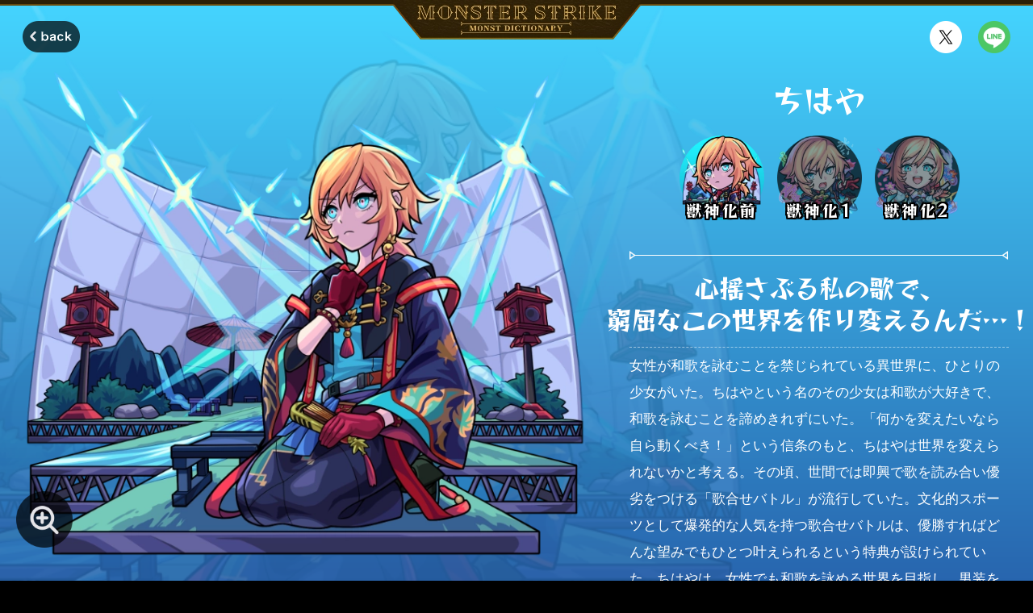

--- FILE ---
content_type: text/html; charset=utf-8
request_url: https://dic.xflag.com/monsterstrike/character/6256/
body_size: 14814
content:
<!DOCTYPE html><html lang="ja"><head><meta charSet="utf-8"/><meta name="viewport" content="width=device-width, viewport-fit=cover"/><meta name="format-detection" content="telephone=no, email=no, address=no"/><meta name="robots" content="index, follow, max-image-preview:large"/><meta property="og:type" content="website"/><meta property="og:site_name" content="【公式】MONST DICTIONARY モンスターストライク"/><meta name="twitter:card" content="summary_large_image"/><meta name="thumbnail" content="https://dic.xflag.com/monsterstrike/assets/common/thumbnail.ca51dd7cf53c3b48749b61c48b1962b0.png"/><meta name="theme-color" content="#000000"/><meta name="apple-mobile-web-app-title" content="DICTIONARY"/><link rel="https://dic.xflag.com/monsterstrike/assets/common/apple-touch-icon.54f7eb5ba04d5f14af65fc95e2ca75ae.png"/><link rel="shortcut icon" href="/favicon.ico"/><link rel="manifest" href="/manifest/manifest.json" crossorigin="use-credentials"/><meta name="description" content="モンスターストライク（モンスト）の公式モンスタープロフィール特設サイト。ゲーム内では語られないキャラクター達の一面や関係性など様々な情報掲載中！"/><meta property="og:url" content="https://dic.xflag.com/monsterstrike/character/6256/"/><meta property="og:title" content="ちはやのプロフィール | 【公式】MONST DICTIONARY モンスターストライク"/><meta property="og:description" content="MONST DICTIONARYで「ちはや」のプロフィールを公開中！「心揺さぶる私の歌で、窮屈なこの世界を作り変えるんだ…！」 #モンスト #ちはや"/><meta name="twitter:title" content="詳細"/><meta property="og:image" content="https://dic.xflag.com/monsterstrike/assets-update/img/monster/6256/ogp.png?update=202601080806"/><title>ちはやのプロフィール | 【公式】MONST DICTIONARY モンスターストライク</title><link rel="canonical" href="https://dic.xflag.com/monsterstrike/character/6256/"/><meta name="next-head-count" content="21"/><link data-next-font="size-adjust" rel="preconnect" href="/" crossorigin="anonymous"/><link rel="preload" href="/_next/static/css/49f9952cdf7f54d4.css" as="style"/><link rel="stylesheet" href="/_next/static/css/49f9952cdf7f54d4.css" data-n-g=""/><link rel="preload" href="/_next/static/css/07a098635536dd3e.css" as="style"/><link rel="stylesheet" href="/_next/static/css/07a098635536dd3e.css" data-n-p=""/><noscript data-n-css=""></noscript><script defer="" nomodule="" src="/_next/static/chunks/polyfills-42372ed130431b0a.js"></script><script src="/_next/static/chunks/webpack-f164db4954bac6ec.js" defer=""></script><script src="/_next/static/chunks/framework-492ecd3e75959344.js" defer=""></script><script src="/_next/static/chunks/main-b266c713b1a8983e.js" defer=""></script><script src="/_next/static/chunks/pages/_app-a7a5c70452abfa02.js" defer=""></script><script src="/_next/static/chunks/97-716c9c627443008a.js" defer=""></script><script src="/_next/static/chunks/508-9bf2197172af20a8.js" defer=""></script><script src="/_next/static/chunks/169-f59f29375056c09f.js" defer=""></script><script src="/_next/static/chunks/616-edd2c765f404615d.js" defer=""></script><script src="/_next/static/chunks/673-e8977daa7e4eb8cc.js" defer=""></script><script src="/_next/static/chunks/386-a15da13b5a33ccb5.js" defer=""></script><script src="/_next/static/chunks/pages/monsterstrike/character/%5Bid%5D-6ddac3162657e1ef.js" defer=""></script><script src="/_next/static/ACmC8XwpFFSrRK9g4B8r4/_buildManifest.js" defer=""></script><script src="/_next/static/ACmC8XwpFFSrRK9g4B8r4/_ssgManifest.js" defer=""></script><style id="__jsx-72239907">:root{--font-reggae-one:'__Reggae_One_dcaece', '__Reggae_One_Fallback_dcaece'}</style><style data-styled="" data-styled-version="6.1.8">.chqOnf{width:100%;height:auto;vertical-align:middle;object-fit:contain;}/*!sc*/
data-styled.g3[id="sc-c2280de7-0"]{content:"chqOnf,"}/*!sc*/
.jTYTWc{display:block;}/*!sc*/
data-styled.g4[id="sc-5643c379-0"]{content:"jTYTWc,"}/*!sc*/
.hQikAH{display:inline-block;}/*!sc*/
.hQikAH:focus-visible{border-radius:50%;box-shadow:0 0 10px 10px rgba(255,255,255,40%);}/*!sc*/
@media screen and (max-width: 767.9px){.hQikAH[data-size="default"]{width:calc((40vw / var(--viewport)) * 100);height:calc((40vw / var(--viewport)) * 100);}}/*!sc*/
@media screen and (min-width: 768px){.hQikAH[data-size="default"]{width:min(calc((40vw / var(--viewport)) * 100), 40px);height:min(calc((40vw / var(--viewport)) * 100), 40px);}}/*!sc*/
@media screen and (max-width: 767.9px){.hQikAH[data-size="small"]{width:calc((28vw / var(--viewport)) * 100);height:calc((28vw / var(--viewport)) * 100);}}/*!sc*/
@media screen and (min-width: 768px){.hQikAH[data-size="small"]{width:min(calc((28vw / var(--viewport)) * 100), 28px);height:min(calc((28vw / var(--viewport)) * 100), 28px);}}/*!sc*/
.hQikAH img{width:100%;height:100%;}/*!sc*/
data-styled.g5[id="sc-e1fed20f-0"]{content:"hQikAH,"}/*!sc*/
.kJOsqc{display:inline-block;}/*!sc*/
.kJOsqc:focus-visible{border-radius:50%;box-shadow:0 0 10px 10px rgba(255,255,255,40%);}/*!sc*/
@media screen and (max-width: 767.9px){.kJOsqc[data-size="default"]{width:calc((40vw / var(--viewport)) * 100);height:calc((40vw / var(--viewport)) * 100);}}/*!sc*/
@media screen and (min-width: 768px){.kJOsqc[data-size="default"]{width:min(calc((40vw / var(--viewport)) * 100), 40px);height:min(calc((40vw / var(--viewport)) * 100), 40px);}}/*!sc*/
@media screen and (max-width: 767.9px){.kJOsqc[data-size="small"]{width:calc((28vw / var(--viewport)) * 100);height:calc((28vw / var(--viewport)) * 100);}}/*!sc*/
@media screen and (min-width: 768px){.kJOsqc[data-size="small"]{width:min(calc((28vw / var(--viewport)) * 100), 28px);height:min(calc((28vw / var(--viewport)) * 100), 28px);}}/*!sc*/
.kJOsqc img{width:100%;height:100%;}/*!sc*/
data-styled.g6[id="sc-7256e780-0"]{content:"kJOsqc,"}/*!sc*/
.cPTMBx{font-family:"Hiragino Sans","Hiragino Kaku Gothic ProN","ヒラギノ角ゴ ProN W3",Meiryo,"メイリオ",Osaka,"MS PGothic",arial,helvetica,sans-serif;line-height:1.6;color:#7e7e7e;text-align:center;}/*!sc*/
@media screen and (max-width: 767.9px){.cPTMBx{font-size:calc((8vw / var(--viewport)) * 100);}}/*!sc*/
@media screen and (min-width: 768px){.cPTMBx{font-size:min(calc((10vw / var(--viewport)) * 100), 10px);}}/*!sc*/
data-styled.g13[id="sc-7680025e-0"]{content:"cPTMBx,"}/*!sc*/
.jtLEHO{font-family:Verdana,Arial,Geneva,Tahoma,sans-serif;color:#ffffff;}/*!sc*/
@media screen and (max-width: 767.9px){.jtLEHO{font-size:calc((10vw / var(--viewport)) * 100);}}/*!sc*/
@media screen and (min-width: 768px){.jtLEHO{font-size:min(calc((11vw / var(--viewport)) * 100), 11px);}}/*!sc*/
data-styled.g14[id="sc-4ecfb029-0"]{content:"jtLEHO,"}/*!sc*/
.sCkdo{position:relative;display:block;}/*!sc*/
.sCkdo:focus-visible::before{position:absolute;top:0;left:0;width:100%;height:100%;content:"";background-color:rgba(255,255,255,20%);border-radius:50vh;box-shadow:0 0 20px 10px rgba(255,255,255,20%);}/*!sc*/
@media screen and (max-width: 767.9px){.sCkdo{width:calc((94vw / var(--viewport)) * 100);height:calc((44vw / var(--viewport)) * 100);}}/*!sc*/
@media screen and (min-width: 768px){.sCkdo{width:min(calc((113vw / var(--viewport)) * 100), 113px);height:min(calc((53vw / var(--viewport)) * 100), 53px);}}/*!sc*/
data-styled.g15[id="sc-aef3b657-0"]{content:"sCkdo,"}/*!sc*/
.jSoSHJ{display:grid;grid-template-columns:repeat(3,auto);justify-content:center;}/*!sc*/
@media screen and (max-width: 767.9px){.jSoSHJ{grid-column-gap:calc((21vw / var(--viewport)) * 100);column-gap:calc((21vw / var(--viewport)) * 100);}}/*!sc*/
@media screen and (min-width: 768px){.jSoSHJ{grid-column-gap:min(calc((21vw / var(--viewport)) * 100), 21px);column-gap:min(calc((21vw / var(--viewport)) * 100), 21px);}}/*!sc*/
.jSoSHJ__link{color:#ffffff;}/*!sc*/
.jSoSHJ__link:focus-visible{text-decoration:underline;}/*!sc*/
@media screen and (max-width: 767.9px){.jSoSHJ__link{font-size:calc((10vw / var(--viewport)) * 100);}}/*!sc*/
@media screen and (min-width: 768px){.jSoSHJ__link{font-size:min(calc((10vw / var(--viewport)) * 100), 10px);}}/*!sc*/
data-styled.g16[id="sc-d6ecab75-0"]{content:"jSoSHJ,"}/*!sc*/
.eiXRmZ{display:block;}/*!sc*/
.eiXRmZ:focus-visible{box-shadow:0 0 10px 2px rgba(255,255,255,60%);}/*!sc*/
@media screen and (max-width: 767.9px){.eiXRmZ{width:calc((92vw / var(--viewport)) * 100);height:calc((34vw / var(--viewport)) * 100);}}/*!sc*/
@media screen and (min-width: 768px){.eiXRmZ{width:min(calc((111vw / var(--viewport)) * 100), 111px);height:min(calc((41vw / var(--viewport)) * 100), 41px);}}/*!sc*/
data-styled.g17[id="sc-ad38eb29-0"]{content:"eiXRmZ,"}/*!sc*/
.cTdcLb{display:block;}/*!sc*/
.cTdcLb:focus-visible{box-shadow:0 0 10px 2px rgba(255,255,255,60%);}/*!sc*/
@media screen and (max-width: 767.9px){.cTdcLb{width:calc((114vw / var(--viewport)) * 100);height:calc((34vw / var(--viewport)) * 100);}}/*!sc*/
@media screen and (min-width: 768px){.cTdcLb{width:min(calc((137vw / var(--viewport)) * 100), 137px);height:min(calc((41vw / var(--viewport)) * 100), 41px);}}/*!sc*/
data-styled.g18[id="sc-ff3b48d2-0"]{content:"cTdcLb,"}/*!sc*/
.eEXdoS{display:grid;grid-template-columns:repeat(3,auto);justify-content:center;}/*!sc*/
@media screen and (max-width: 767.9px){.eEXdoS{grid-column-gap:calc((5vw / var(--viewport)) * 100);column-gap:calc((5vw / var(--viewport)) * 100);}}/*!sc*/
@media screen and (min-width: 768px){.eEXdoS{grid-column-gap:min(calc((10vw / var(--viewport)) * 100), 10px);column-gap:min(calc((10vw / var(--viewport)) * 100), 10px);}}/*!sc*/
data-styled.g19[id="sc-1bead2bb-0"]{content:"eEXdoS,"}/*!sc*/
.eDIDHJ{display:grid;justify-content:center;}/*!sc*/
@media screen and (max-width: 767.9px){.eDIDHJ{grid-template-columns:repeat(auto-fit,calc((40vw / var(--viewport)) * 100));grid-gap:calc((10vw / var(--viewport)) * 100) calc((20vw / var(--viewport)) * 100);gap:calc((10vw / var(--viewport)) * 100) calc((20vw / var(--viewport)) * 100);}}/*!sc*/
@media screen and (min-width: 768px){.eDIDHJ{grid-template-columns:repeat(2,min(calc((40vw / var(--viewport)) * 100), 40px));grid-gap:min(calc((20vw / var(--viewport)) * 100), 20px);gap:min(calc((20vw / var(--viewport)) * 100), 20px);}}/*!sc*/
data-styled.g20[id="sc-5ee4acb9-0"]{content:"eDIDHJ,"}/*!sc*/
.kMiYjl{position:relative;z-index:2;}/*!sc*/
.kMiYjl[data-background="true"]{background-color:#1a1509;background-image:url(/monsterstrike/assets/kv/bg_repeat.fa1056e2dea764c8c26b5a9c6d6d5295.png);background-repeat:repeat;background-position:50% 0;}/*!sc*/
@media screen and (max-width: 767.9px){.kMiYjl[data-background="true"]{background-size:125px 156px;}}/*!sc*/
@media screen and (min-width: 768px){.kMiYjl[data-background="true"]{background-size:250px 312px;}}/*!sc*/
@media screen and (max-width: 767.9px){.kMiYjl{padding:calc((50vw / var(--viewport)) * 100) 0 0;}}/*!sc*/
@media screen and (min-width: 768px){.kMiYjl{padding:min(calc((50vw / var(--viewport)) * 100), 50px) 0 0;}}/*!sc*/
.kMiYjl__appStartButton{text-align:center;}/*!sc*/
@media screen and (max-width: 767.9px){.kMiYjl__appStartButton{padding-top:calc((60vw / var(--viewport)) * 100);}}/*!sc*/
@media screen and (min-width: 768px){.kMiYjl__appStartButton{padding-top:min(calc((60vw / var(--viewport)) * 100), 60px);}}/*!sc*/
.kMiYjl__store{display:grid;grid-template-rows:auto auto;}/*!sc*/
@media screen and (max-width: 767.9px){.kMiYjl__store{grid-row-gap:calc((5vw / var(--viewport)) * 100);row-gap:calc((5vw / var(--viewport)) * 100);padding-top:calc((8vw / var(--viewport)) * 100);}}/*!sc*/
@media screen and (min-width: 768px){.kMiYjl__store{grid-row-gap:min(calc((5vw / var(--viewport)) * 100), 5px);row-gap:min(calc((5vw / var(--viewport)) * 100), 5px);padding-top:min(calc((8vw / var(--viewport)) * 100), 8px);}}/*!sc*/
@media screen and (max-width: 767.9px){.kMiYjl__store[data-layout="false"]{padding-top:calc((43vw / var(--viewport)) * 100);}}/*!sc*/
@media screen and (min-width: 768px){.kMiYjl__store[data-layout="false"]{padding-top:min(calc((43vw / var(--viewport)) * 100), 43px);}}/*!sc*/
.kMiYjl__other{display:grid;grid-template-rows:auto auto auto;justify-items:center;}/*!sc*/
@media screen and (max-width: 767.9px){.kMiYjl__other{grid-row-gap:calc((62vw / var(--viewport)) * 100);row-gap:calc((62vw / var(--viewport)) * 100);padding-top:calc((20vw / var(--viewport)) * 100);}}/*!sc*/
@media screen and (min-width: 768px){.kMiYjl__other{grid-row-gap:min(calc((50vw / var(--viewport)) * 100), 50px);row-gap:min(calc((50vw / var(--viewport)) * 100), 50px);padding-top:min(calc((22vw / var(--viewport)) * 100), 22px);}}/*!sc*/
.kMiYjl__official{background-color:#111111;border-top:1px solid #30280f;}/*!sc*/
@media screen and (max-width: 767.9px){.kMiYjl__official{padding:calc((18vw / var(--viewport)) * 100) 0;margin-top:calc((80vw / var(--viewport)) * 100);}}/*!sc*/
@media screen and (min-width: 768px){.kMiYjl__official{padding:min(calc((18vw / var(--viewport)) * 100), 18px) min(calc((24vw / var(--viewport)) * 100), 24px);margin-top:min(calc((80vw / var(--viewport)) * 100), 80px);}}/*!sc*/
.kMiYjl__officialLink{display:flex;align-items:center;width:fit-content;padding:0;color:#ffffff;}/*!sc*/
@media screen and (max-width: 767.9px){.kMiYjl__officialLink{gap:calc((6vw / var(--viewport)) * 100);margin:0 auto;font-size:calc((12vw / var(--viewport)) * 100);}}/*!sc*/
@media screen and (min-width: 768px){.kMiYjl__officialLink{gap:min(calc((6vw / var(--viewport)) * 100), 6px);font-size:min(calc((12vw / var(--viewport)) * 100), 12px);}}/*!sc*/
.kMiYjl__officialLink::before{display:block;content:"";background:url(/monsterstrike/assets/icon/arrow.fae25195ad1f0d71ba8c0aeef65ec7e1.svg) top left/cover no-repeat;}/*!sc*/
@media screen and (max-width: 767.9px){.kMiYjl__officialLink::before{width:calc((20vw / var(--viewport)) * 100);height:calc((20vw / var(--viewport)) * 100);}}/*!sc*/
@media screen and (min-width: 768px){.kMiYjl__officialLink::before{width:min(calc((20vw / var(--viewport)) * 100), 20px);height:min(calc((20vw / var(--viewport)) * 100), 20px);}}/*!sc*/
data-styled.g21[id="sc-17ce362c-0"]{content:"kMiYjl,"}/*!sc*/
.hEiAvV{display:inline-block;}/*!sc*/
.hEiAvV:focus-visible{border-radius:50vh;box-shadow:0 0 10px 10px rgba(255,255,255,40%);}/*!sc*/
@media screen and (max-width: 767.9px){.hEiAvV__img{width:calc((52vw / var(--viewport)) * 100);height:calc((52vw / var(--viewport)) * 100);}}/*!sc*/
@media screen and (min-width: 768px){.hEiAvV__img{width:min(calc((52vw / var(--viewport)) * 100), 52px);height:min(calc((52vw / var(--viewport)) * 100), 52px);}}/*!sc*/
data-styled.g35[id="sc-950520b2-0"]{content:"hEiAvV,"}/*!sc*/
.fFcNnB{position:fixed;right:20px;bottom:20px;z-index:10;pointer-events:none;opacity:0;transition:all 0.4s 0s ease;transform:translateY(80px);}/*!sc*/
.fFcNnB[data-visible="true"]{pointer-events:auto;opacity:1;transform:translateY(0);}/*!sc*/
data-styled.g36[id="sc-e0162b3a-0"]{content:"fFcNnB,"}/*!sc*/
.hycQJK{display:flex;justify-content:center;}/*!sc*/
.hycQJK::after{position:absolute;left:0;width:100%;content:"";background-color:#664a0f;}/*!sc*/
@media screen and (max-width: 767.9px){.hycQJK{border-top:calc((7vw / var(--viewport)) * 100) solid #2c1f06;}.hycQJK::after{top:calc((5vw / var(--viewport)) * 100);height:calc((2vw / var(--viewport)) * 100);}}/*!sc*/
@media screen and (min-width: 768px){.hycQJK{border-top:min(calc((7vw / var(--viewport)) * 100), 7px) solid #2c1f06;}.hycQJK::after{top:min(calc((5vw / var(--viewport)) * 100), 5px);height:min(calc((2vw / var(--viewport)) * 100), 2px);}}/*!sc*/
.hycQJK__logo{position:absolute;top:0;z-index:2;pointer-events:auto;}/*!sc*/
@media screen and (max-width: 767.9px){.hycQJK__logo{width:calc((224vw / var(--viewport)) * 100);height:calc((36.5vw / var(--viewport)) * 100);clip-path:polygon(-0.8% 10%,101.2% 10%,89.8% 100%,10.8% 100%);}}/*!sc*/
@media screen and (min-width: 768px){.hycQJK__logo{width:min(calc((307vw / var(--viewport)) * 100), 307px);height:min(calc((50vw / var(--viewport)) * 100), 50px);}}/*!sc*/
.hycQJK__logo[data-disabled="true"]{pointer-events:none;}/*!sc*/
@media screen and (max-width: 767.9px){.hycQJK__large{display:none;}}/*!sc*/
@media screen and (min-width: 768px){.hycQJK__small{display:none;}}/*!sc*/
data-styled.g60[id="sc-ad63a524-0"]{content:"hycQJK,"}/*!sc*/
.izuPxm{position:relative;width:100%;height:100%;}/*!sc*/
.izuPxm__bg{position:absolute;top:0;left:0;display:block;width:100%;height:1136px;}/*!sc*/
@media screen and (max-width: 767.9px){.izuPxm__bg{height:568px;}}/*!sc*/
.izuPxm[data-element="火"]{background-color:#790000;}/*!sc*/
.izuPxm[data-element="火"] .izuPxm__bg{background:linear-gradient(#fa5b36,#790000);}/*!sc*/
.izuPxm[data-element="水"]{background-color:#172580;}/*!sc*/
.izuPxm[data-element="水"] .izuPxm__bg{background:linear-gradient(#45d5ff,#172580);}/*!sc*/
.izuPxm[data-element="木"]{background-color:#05551c;}/*!sc*/
.izuPxm[data-element="木"] .izuPxm__bg{background:linear-gradient(#5bfe6e,#05551c);}/*!sc*/
.izuPxm[data-element="光"]{background-color:#54450f;}/*!sc*/
.izuPxm[data-element="光"] .izuPxm__bg{background:linear-gradient(#f5f750,#54450f);}/*!sc*/
.izuPxm[data-element="闇"]{background-color:#260352;}/*!sc*/
.izuPxm[data-element="闇"] .izuPxm__bg{background:linear-gradient(#902dff,#260352);}/*!sc*/
data-styled.g72[id="sc-33c9a88-0"]{content:"izuPxm,"}/*!sc*/
.dXSwfn{position:relative;display:block;}/*!sc*/
@media screen and (max-width: 767.9px){.dXSwfn{width:calc((335vw / var(--viewport)) * 100);height:calc((8vw / var(--viewport)) * 100);}}/*!sc*/
@media screen and (min-width: 768px){.dXSwfn{width:min(calc((469vw / var(--viewport)) * 100), 469px);height:min(calc((11vw / var(--viewport)) * 100), 11px);}}/*!sc*/
data-styled.g73[id="sc-f0268b6-0"]{content:"dXSwfn,"}/*!sc*/
.eIJswR__voice{font-family:var(--font-reggae-one);line-height:1.23;color:#ffffff;text-align:center;letter-spacing:-0.03em;white-space:pre-wrap;}/*!sc*/
@media screen and (max-width: 767.9px){.eIJswR__voice{margin-bottom:calc((10vw / var(--viewport)) * 100);font-size:calc((21vw / var(--viewport)) * 100);}}/*!sc*/
@media screen and (min-width: 768px){.eIJswR__voice{margin-bottom:min(calc((15vw / var(--viewport)) * 100), 15px);font-size:min(calc((32vw / var(--viewport)) * 100), 32px);}}/*!sc*/
.eIJswR__description{padding:min(calc((6vw / var(--viewport)) * 100), 6px) 0;line-height:1.95;color:#ffffff;white-space:pre-wrap;}/*!sc*/
.eIJswR__description[data-border="true"]{border-bottom:dashed 1px rgba(255,255,255,50%);}/*!sc*/
@media screen and (max-width: 767.9px){.eIJswR__description{margin:0 calc((20vw / var(--viewport)) * 100);font-size:calc((14vw / var(--viewport)) * 100);}}/*!sc*/
@media screen and (min-width: 768px){.eIJswR__description{margin:min(calc((6vw / var(--viewport)) * 100), 6px) min(calc((30vw / var(--viewport)) * 100), 30px) 0;font-size:min(calc((17vw / var(--viewport)) * 100), 17px);}}/*!sc*/
.eIJswR__voice+.eIJswR__description{border-top:dashed 1px rgba(255,255,255,50%);}/*!sc*/
data-styled.g74[id="sc-222b1426-0"]{content:"eIJswR,"}/*!sc*/
.iTMyez{font-family:var(--font-reggae-one);line-height:1.23;color:#ffffff;text-align:center;white-space:pre-wrap;}/*!sc*/
@media screen and (max-width: 767.9px){.iTMyez{font-size:calc((24vw / var(--viewport)) * 100);}}/*!sc*/
@media screen and (min-width: 768px){.iTMyez{font-size:min(calc((38vw / var(--viewport)) * 100), 38px);}}/*!sc*/
data-styled.g75[id="sc-88280984-0"]{content:"iTMyez,"}/*!sc*/
.fGYWIY{display:inline-block;color:#353535;letter-spacing:-0.05em;background-color:#ffffff;}/*!sc*/
@media screen and (max-width: 767.9px){.fGYWIY{padding:0 calc((16vw / var(--viewport)) * 100) 0 calc((6vw / var(--viewport)) * 100);clip-path:polygon(0 0,calc(100% - calc((8vw / var(--viewport)) * 100)) 0,100% 50%,calc(100% - calc((8vw / var(--viewport)) * 100)) 100%,0% 100%);-webkit-clip-path:polygon( 0 0,calc(100% - calc((8vw / var(--viewport)) * 100)) 0,100% 50%,calc(100% - calc((8vw / var(--viewport)) * 100)) 100%,0% 100% );font-size:calc((12vw / var(--viewport)) * 100);line-height:1.5;}}/*!sc*/
@media screen and (min-width: 768px){.fGYWIY{padding:0 min(calc((22vw / var(--viewport)) * 100), 22px) 0 min(calc((8vw / var(--viewport)) * 100), 8px);clip-path:polygon( 0 0,calc(100% - min(calc((12vw / var(--viewport)) * 100), 12px)) 0,100% 50%,calc(100% - min(calc((12vw / var(--viewport)) * 100), 12px)) 100%,0% 100% );-webkit-clip-path:polygon( 0 0,calc(100% - min(calc((12vw / var(--viewport)) * 100), 12px)) 0,100% 50%,calc(100% - min(calc((12vw / var(--viewport)) * 100), 12px)) 100%,0% 100% );font-size:min(calc((16vw / var(--viewport)) * 100), 16px);line-height:1.8;}}/*!sc*/
data-styled.g76[id="sc-1942ee60-0"]{content:"fGYWIY,"}/*!sc*/
.haglge{display:grid;grid-template-columns:1fr;}/*!sc*/
@media screen and (max-width: 767.9px){.haglge{grid-row-gap:calc((11vw / var(--viewport)) * 100);row-gap:calc((11vw / var(--viewport)) * 100);}}/*!sc*/
@media screen and (min-width: 768px){.haglge{grid-row-gap:min(calc((10vw / var(--viewport)) * 100), 10px);row-gap:min(calc((10vw / var(--viewport)) * 100), 10px);}}/*!sc*/
.haglge__item{display:grid;grid-template-columns:auto 1fr;}/*!sc*/
@media screen and (max-width: 767.9px){.haglge__item{grid-column-gap:calc((8vw / var(--viewport)) * 100);column-gap:calc((8vw / var(--viewport)) * 100);}}/*!sc*/
@media screen and (min-width: 768px){.haglge__item{grid-column-gap:min(calc((8vw / var(--viewport)) * 100), 8px);column-gap:min(calc((8vw / var(--viewport)) * 100), 8px);}}/*!sc*/
.haglge__dd{color:#ffffff;white-space:pre-wrap;}/*!sc*/
@media screen and (max-width: 767.9px){.haglge__dd{font-size:calc((12vw / var(--viewport)) * 100);line-height:1.5;}}/*!sc*/
@media screen and (min-width: 768px){.haglge__dd{font-size:min(calc((16vw / var(--viewport)) * 100), 16px);line-height:1.8;}}/*!sc*/
data-styled.g77[id="sc-5682c9c5-0"]{content:"haglge,"}/*!sc*/
.gKPKHy{display:block;}/*!sc*/
.gKPKHy__img{width:100%;height:auto;vertical-align:middle;object-fit:contain;}/*!sc*/
data-styled.g78[id="sc-8496b80-0"]{content:"gKPKHy,"}/*!sc*/
.hoaUBU{position:relative;display:flex;flex-direction:column;align-items:center;background-repeat:no-repeat;background-size:contain;}/*!sc*/
.hoaUBU:focus-visible::before{position:absolute;top:0;left:0;width:100%;height:100%;content:"";border-radius:50%;box-shadow:0 0 20px 10px rgba(255,255,255,40%);}/*!sc*/
.hoaUBU[data-active="true"]{pointer-events:none;cursor:default;}/*!sc*/
@media screen and (max-width: 767.9px){.hoaUBU{width:calc((70vw / var(--viewport)) * 100);height:calc((70vw / var(--viewport)) * 100);}}/*!sc*/
@media screen and (min-width: 768px){.hoaUBU{width:min(calc((105vw / var(--viewport)) * 100), 105px);height:min(calc((105vw / var(--viewport)) * 100), 105px);}}/*!sc*/
.hoaUBU__ball{position:relative;z-index:2;margin:auto;user-select:none;border-radius:50%;}/*!sc*/
@media screen and (max-width: 767.9px){.hoaUBU__ball{width:calc((70vw / var(--viewport)) * 100);height:calc((70vw / var(--viewport)) * 100);}}/*!sc*/
@media screen and (min-width: 768px){.hoaUBU__ball{width:min(calc((102vw / var(--viewport)) * 100), 102px);height:min(calc((102vw / var(--viewport)) * 100), 102px);}}/*!sc*/
.hoaUBU__ball[data-active="false"]{opacity:0.5;}/*!sc*/
.hoaUBU__ball[data-layout="center"]{display:flex;align-items:center;justify-content:center;}/*!sc*/
.hoaUBU__ball[data-layout="center"][data-active="false"]{opacity:1;}/*!sc*/
.hoaUBU__variant{position:relative;z-index:3;font-family:var(--font-reggae-one);line-height:1.4;color:#ffffff;text-align:center;text-shadow:-2px -2px 0 #000000,-2px -1px 0 #000000,-2px 0 0 #000000,-2px 1px 0 #000000,-2px 2px 0 #000000,-1px -2px 0 #000000,-1px -1px 0 #000000,-1px 0 0 #000000,-1px 1px 0 #000000,-1px 2px 0 #000000,0 -2px 0 #000000,0 -1px 0 #000000,0 0 0 #000000,0 1px 0 #000000,0 2px 0 #000000,1px -2px 0 #000000,1px -1px 0 #000000,1px 0 0 #000000,1px 1px 0 #000000,1px 2px 0 #000000,2px -2px 0 #000000,2px -1px 0 #000000,2px 0 0 #000000,2px 1px 0 #000000,2px 2px 0 #000000;white-space:nowrap;}/*!sc*/
@media screen and (max-width: 767.9px){.hoaUBU__variant{font-size:calc((13vw / var(--viewport)) * 100);letter-spacing:0.1em;}}/*!sc*/
@media screen and (min-width: 768px){.hoaUBU__variant{font-size:min(calc((20vw / var(--viewport)) * 100), 20px);letter-spacing:0.1em;}}/*!sc*/
@media screen and (max-width: 767.9px){.hoaUBU__variant[data-layout="bottom"]{margin-top:calc((-16vw / var(--viewport)) * 100);}}/*!sc*/
@media screen and (min-width: 768px){.hoaUBU__variant[data-layout="bottom"]{margin-top:max(calc((-23vw / var(--viewport)) * 100), -23px);}}/*!sc*/
.hoaUBU__bg{position:absolute;top:0;left:0;}/*!sc*/
data-styled.g79[id="sc-6c10a427-0"]{content:"hoaUBU,"}/*!sc*/
.gEneRi{display:flex;flex-wrap:wrap;justify-content:center;}/*!sc*/
@media screen and (max-width: 767.9px){.gEneRi__item{padding:calc((10vw / var(--viewport)) * 100) calc((8vw / var(--viewport)) * 100) 0;}}/*!sc*/
@media screen and (min-width: 768px){.gEneRi__item{padding:min(calc((10vw / var(--viewport)) * 100), 10px) min(calc((8vw / var(--viewport)) * 100), 8px) 0;}}/*!sc*/
data-styled.g80[id="sc-f00a24fd-0"]{content:"gEneRi,"}/*!sc*/
.cEAMaH{position:relative;display:block;overflow:hidden;background-color:#191508;border-radius:6px;}/*!sc*/
.cEAMaH:focus-visible{box-shadow:0 0 20px 10px rgba(255,255,255,40%);}/*!sc*/
@media screen and (max-width: 767.9px){.cEAMaH{width:calc((335vw / var(--viewport)) * 100);height:calc((90vw / var(--viewport)) * 100);}}/*!sc*/
@media screen and (min-width: 768px){.cEAMaH{width:min(calc((428vw / var(--viewport)) * 100), 428px);height:min(calc((115vw / var(--viewport)) * 100), 115px);}}/*!sc*/
@media screen and (min-width: 768px){.cEAMaH[data-size="large"]{width:min(calc((469vw / var(--viewport)) * 100), 469px);height:min(calc((126vw / var(--viewport)) * 100), 126px);}}/*!sc*/
.cEAMaH__new{position:absolute;top:0;right:0;animation:xpmWh 0.8s cubic-bezier(0.47,0,0.745,0.715) 0s alternate infinite;}/*!sc*/
@media screen and (max-width: 767.9px){.cEAMaH__new{width:calc((56vw / var(--viewport)) * 100);height:calc((56vw / var(--viewport)) * 100);}}/*!sc*/
@media screen and (min-width: 768px){.cEAMaH__new{width:min(calc((72vw / var(--viewport)) * 100), 72px);height:min(calc((72vw / var(--viewport)) * 100), 72px);}}/*!sc*/
@media screen and (min-width: 768px){.cEAMaH__new[data-size="large"]{width:min(calc((79vw / var(--viewport)) * 100), 79px);height:min(calc((79vw / var(--viewport)) * 100), 79px);}}/*!sc*/
data-styled.g82[id="sc-ac982091-0"]{content:"cEAMaH,"}/*!sc*/
@media screen and (max-width: 767.9px){.jvgTmW__banner{margin-top:calc((10vw / var(--viewport)) * 100);}}/*!sc*/
@media screen and (min-width: 768px){.jvgTmW__banner{margin-top:min(calc((10vw / var(--viewport)) * 100), 10px);}}/*!sc*/
data-styled.g83[id="sc-281a3971-0"]{content:"jvgTmW,"}/*!sc*/
.iKclJU{position:relative;display:flex;align-items:center;justify-content:center;outline:none;}/*!sc*/
.iKclJU__overlay{position:fixed;top:0;right:0;bottom:0;left:0;display:flex;align-items:center;justify-content:center;width:100%;height:100%;opacity:0;transition:opacity 0.2s ease;}/*!sc*/
.iKclJU__overlay::before{position:absolute;top:0;left:0;width:100%;height:100%;content:"";background-color:#000000;opacity:0.75;}/*!sc*/
.iKclJU__overlayAfterOpen{z-index:1000;opacity:1;}/*!sc*/
.iKclJU__overlayBeforeClose{opacity:0;}/*!sc*/
.iKclJU__container{position:relative;background-color:#000000;}/*!sc*/
.iKclJU__closeButton{position:absolute;right:0;}/*!sc*/
@media screen and (max-width: 767.9px){.iKclJU__closeButton{top:calc((-40vw / var(--viewport)) * 100);}}/*!sc*/
@media screen and (min-width: 768px){.iKclJU__closeButton{top:max(calc((-80vw / var(--viewport)) * 100), -80px);}}/*!sc*/
data-styled.g84[id="sc-37e9705b-0"]{content:"iKclJU,"}/*!sc*/
.iNdIys{position:relative;display:flex;flex-direction:column;align-items:center;}/*!sc*/
@media screen and (max-width: 767.9px){.iNdIys{width:calc((76vw / var(--viewport)) * 100);}}/*!sc*/
@media screen and (min-width: 768px){.iNdIys{width:min(calc((100vw / var(--viewport)) * 100), 100px);}}/*!sc*/
.iNdIys__monster{position:relative;z-index:2;display:block;}/*!sc*/
@media screen and (max-width: 767.9px){.iNdIys__monster{width:calc((67vw / var(--viewport)) * 100);height:calc((67vw / var(--viewport)) * 100);}}/*!sc*/
@media screen and (min-width: 768px){.iNdIys__monster{width:min(calc((100vw / var(--viewport)) * 100), 100px);height:min(calc((100vw / var(--viewport)) * 100), 100px);}}/*!sc*/
.iNdIys__name{position:relative;z-index:3;line-height:1.2;color:#ffffff;text-align:center;word-break:auto-phrase;white-space:pre-wrap;background-color:rgba(0,0,0,50%);}/*!sc*/
@media screen and (max-width: 767.9px){.iNdIys__name{width:100%;padding:calc((3vw / var(--viewport)) * 100) calc((2vw / var(--viewport)) * 100);margin-top:calc((4vw / var(--viewport)) * 100);font-size:calc((9vw / var(--viewport)) * 100);border-radius:calc((4vw / var(--viewport)) * 100);}}/*!sc*/
@media screen and (min-width: 768px){.iNdIys__name{width:90%;padding:min(calc((5vw / var(--viewport)) * 100), 5px) min(calc((2vw / var(--viewport)) * 100), 2px);margin-top:min(calc((4vw / var(--viewport)) * 100), 4px);font-size:min(calc((11vw / var(--viewport)) * 100), 11px);border-radius:min(calc((4vw / var(--viewport)) * 100), 4px);}}/*!sc*/
.iNdIys__new{position:absolute;z-index:3;}/*!sc*/
@media screen and (max-width: 767.9px){.iNdIys__new{top:calc((56vw / var(--viewport)) * 100);width:calc((35vw / var(--viewport)) * 100);height:calc((13vw / var(--viewport)) * 100);}}/*!sc*/
@media screen and (min-width: 768px){.iNdIys__new{top:min(calc((80vw / var(--viewport)) * 100), 80px);width:min(calc((53vw / var(--viewport)) * 100), 53px);height:min(calc((19vw / var(--viewport)) * 100), 19px);}}/*!sc*/
.iNdIys__effect{position:absolute;z-index:1;transform-origin:50% 50%;animation:fEWCgj 10s linear infinite;}/*!sc*/
@media screen and (max-width: 767.9px){.iNdIys__effect{top:calc((-20vw / var(--viewport)) * 100);left:calc((-20vw / var(--viewport)) * 100);width:calc((109vw / var(--viewport)) * 100);height:calc((109vw / var(--viewport)) * 100);}}/*!sc*/
@media screen and (min-width: 768px){.iNdIys__effect{top:max(calc((-31vw / var(--viewport)) * 100), -31px);left:max(calc((-31vw / var(--viewport)) * 100), -31px);width:min(calc((163vw / var(--viewport)) * 100), 163px);height:min(calc((163vw / var(--viewport)) * 100), 163px);}}/*!sc*/
.iNdIys__comingSoon{position:absolute;z-index:3;opacity:0;transition:opacity 0.3s ease,transform 0.3s ease;}/*!sc*/
@media screen and (max-width: 767.9px){.iNdIys__comingSoon{top:max(calc((-20vw / var(--viewport)) * 100), -20px);right:0;left:0;width:calc((81vw / var(--viewport)) * 100);height:calc((31vw / var(--viewport)) * 100);margin:0 auto;transform:translateY(calc((10vw / var(--viewport)) * 100));}}/*!sc*/
@media screen and (min-width: 768px){.iNdIys__comingSoon{top:max(calc((-26vw / var(--viewport)) * 100), -26px);right:0;left:0;width:min(calc((108vw / var(--viewport)) * 100), 108px);height:min(calc((41vw / var(--viewport)) * 100), 41px);margin:0 auto;transform:translateY(min(calc((10vw / var(--viewport)) * 100), 10px));}}/*!sc*/
.iNdIys__comingSoon[data-show="true"]{opacity:1;transform:translateY(0);}/*!sc*/
data-styled.g86[id="sc-edb6cc49-0"]{content:"iNdIys,"}/*!sc*/
.dayhMM{display:grid;grid-template-rows:auto 1fr;}/*!sc*/
@media screen and (max-width: 767.9px){.dayhMM{grid-row-gap:calc((8vw / var(--viewport)) * 100);row-gap:calc((8vw / var(--viewport)) * 100);}}/*!sc*/
@media screen and (min-width: 768px){.dayhMM{grid-row-gap:min(calc((8vw / var(--viewport)) * 100), 8px);row-gap:min(calc((8vw / var(--viewport)) * 100), 8px);}}/*!sc*/
.dayhMM__list{display:grid;align-items:flex-start;justify-items:center;}/*!sc*/
@media screen and (max-width: 767.9px){.dayhMM__list{grid-template-columns:repeat(4,1fr);grid-gap:calc((12vw / var(--viewport)) * 100) calc((3vw / var(--viewport)) * 100);gap:calc((12vw / var(--viewport)) * 100) calc((3vw / var(--viewport)) * 100);}}/*!sc*/
@media screen and (min-width: 768px){.dayhMM__list{grid-template-columns:repeat(4,1fr);grid-gap:min(calc((30vw / var(--viewport)) * 100), 30px) min(calc((10vw / var(--viewport)) * 100), 10px);gap:min(calc((30vw / var(--viewport)) * 100), 30px) min(calc((10vw / var(--viewport)) * 100), 10px);}}/*!sc*/
.dayhMM__link{position:relative;}/*!sc*/
.dayhMM__link:focus-visible::before{position:absolute;top:0;left:0;width:min(calc((100vw / var(--viewport)) * 100), 100px);height:min(calc((100vw / var(--viewport)) * 100), 100px);content:"";background-color:rgba(255,255,255,40%);border-radius:50%;box-shadow:0 0 20px 10px rgba(255,255,255,40%);}/*!sc*/
data-styled.g88[id="sc-6cf83e2e-1"]{content:"dayhMM,"}/*!sc*/
.kvKGIx{position:relative;}/*!sc*/
@media screen and (max-width: 767.9px){.kvKGIx{width:calc((354vw / var(--viewport)) * 100);height:calc((316vw / var(--viewport)) * 100);}}/*!sc*/
@media screen and (min-width: 768px){.kvKGIx{width:min(calc((708vw / var(--viewport)) * 100), 708px);height:min(calc((631vw / var(--viewport)) * 100), 631px);}}/*!sc*/
.kvKGIx__visual{position:relative;z-index:1;}/*!sc*/
.kvKGIx__bg{position:absolute;opacity:0.12;transform:scale(1.56);}/*!sc*/
@media screen and (max-width: 767.9px){.kvKGIx__bg{top:0;left:0;width:calc((354vw / var(--viewport)) * 100);height:calc((316vw / var(--viewport)) * 100);}}/*!sc*/
@media screen and (min-width: 768px){.kvKGIx__bg{top:min(calc((10vw / var(--viewport)) * 100), 10px);left:min(calc((1vw / var(--viewport)) * 100), 1px);width:min(calc((708vw / var(--viewport)) * 100), 708px);height:min(calc((631vw / var(--viewport)) * 100), 631px);}}/*!sc*/
data-styled.g89[id="sc-c500794c-0"]{content:"kvKGIx,"}/*!sc*/
.fteOQG:focus-visible{border-radius:50%;box-shadow:0 0 10px 10px rgba(255,255,255,40%);}/*!sc*/
@media screen and (max-width: 767.9px){.fteOQG{width:calc((50vw / var(--viewport)) * 100);height:calc((50vw / var(--viewport)) * 100);}}/*!sc*/
@media screen and (min-width: 768px){.fteOQG{width:min(calc((70vw / var(--viewport)) * 100), 70px);height:min(calc((70vw / var(--viewport)) * 100), 70px);}}/*!sc*/
data-styled.g90[id="sc-ce1b9e16-0"]{content:"fteOQG,"}/*!sc*/
.jGsQEm{display:flex;align-items:center;justify-content:center;color:#ffffff;background-color:rgba(0,0,0,70%);border-radius:50vh;}/*!sc*/
.jGsQEm__icon{display:block;}/*!sc*/
.jGsQEm:focus-visible{border-radius:50vh;box-shadow:0 0 10px 10px rgba(255,255,255,40%);}/*!sc*/
@media screen and (max-width: 767.9px){.jGsQEm{gap:calc((10vw / var(--viewport)) * 100);width:calc((158vw / var(--viewport)) * 100);height:calc((42vw / var(--viewport)) * 100);font-size:calc((17vw / var(--viewport)) * 100);}}/*!sc*/
@media screen and (min-width: 768px){.jGsQEm{gap:min(calc((10vw / var(--viewport)) * 100), 10px);width:min(calc((158vw / var(--viewport)) * 100), 158px);height:min(calc((42vw / var(--viewport)) * 100), 42px);font-size:min(calc((17vw / var(--viewport)) * 100), 17px);}}/*!sc*/
data-styled.g91[id="sc-42adc272-0"]{content:"jGsQEm,"}/*!sc*/
.hdHOqI{display:inline-block;}/*!sc*/
.hdHOqI:focus-visible{border-radius:50vh;box-shadow:0 0 10px 10px rgba(255,255,255,40%);}/*!sc*/
@media screen and (max-width: 767.9px){.hdHOqI[data-size="small"]{width:calc((71vw / var(--viewport)) * 100);height:calc((39vw / var(--viewport)) * 100);}}/*!sc*/
@media screen and (min-width: 768px){.hdHOqI[data-size="small"]{width:min(calc((71vw / var(--viewport)) * 100), 71px);height:min(calc((39vw / var(--viewport)) * 100), 39px);}}/*!sc*/
@media screen and (max-width: 767.9px){.hdHOqI[data-size="large"]{width:calc((121vw / var(--viewport)) * 100);height:calc((51vw / var(--viewport)) * 100);}}/*!sc*/
@media screen and (min-width: 768px){.hdHOqI[data-size="large"]{width:min(calc((121vw / var(--viewport)) * 100), 121px);height:min(calc((51vw / var(--viewport)) * 100), 51px);}}/*!sc*/
data-styled.g92[id="sc-b4fbdc46-0"]{content:"hdHOqI,"}/*!sc*/
.iIejcl{z-index:2;width:100%;}/*!sc*/
.iIejcl__heading{position:absolute;width:1px;height:1px;padding:0;margin:-1px;overflow:hidden;clip:rect(0,0,0,0);white-space:nowrap;border-width:0;}/*!sc*/
.iIejcl__logo{position:relative;top:0;width:100%;pointer-events:none;}/*!sc*/
@media screen and (max-width: 767.9px){.iIejcl__back{position:fixed;top:calc((21vw / var(--viewport)) * 100);left:calc((10vw / var(--viewport)) * 100);}}/*!sc*/
.iIejcl__back a{color:#ffffff;}/*!sc*/
.iIejcl__inner{position:absolute;z-index:1;display:grid;}/*!sc*/
@media screen and (max-width: 767.9px){.iIejcl__inner{top:calc((21vw / var(--viewport)) * 100);width:100%;padding:0 calc((10vw / var(--viewport)) * 100);}}/*!sc*/
@media screen and (min-width: 768px){.iIejcl__inner{top:min(calc((26vw / var(--viewport)) * 100), 26px);left:50%;grid-template-columns:1fr auto;width:min(calc((1280vw / var(--viewport)) * 100), 1280px);padding:0 min(calc((28vw / var(--viewport)) * 100), 28px);margin-left:max(calc((-640vw / var(--viewport)) * 100), -640px);}}/*!sc*/
@media screen and (max-width: 767.9px){.iIejcl__snslist{position:absolute;top:0;right:calc((10vw / var(--viewport)) * 100);}}/*!sc*/
data-styled.g93[id="sc-7d6fa3c4-0"]{content:"iIejcl,"}/*!sc*/
.iOtJqz{position:relative;width:100%;height:100%;outline:none;}/*!sc*/
.iOtJqz__overlay{position:fixed;top:0;right:0;bottom:0;left:0;z-index:1;display:flex;align-items:center;justify-content:center;width:100%;height:100%;opacity:0;transition:opacity 0.2s ease;}/*!sc*/
.iOtJqz__overlay::before{position:absolute;top:0;left:0;width:100%;height:100%;content:"";background-color:#000000;opacity:0.75;}/*!sc*/
.iOtJqz__overlayAfterOpen{z-index:1000;opacity:1;}/*!sc*/
.iOtJqz__overlayBeforeClose{opacity:0;}/*!sc*/
.iOtJqz__closeButton{position:fixed;z-index:10;}/*!sc*/
@media screen and (max-width: 767.9px){.iOtJqz__closeButton{top:calc((10vw / var(--viewport)) * 100);right:min(calc((10vw / var(--viewport)) * 100), 10px);}}/*!sc*/
@media screen and (min-width: 768px){.iOtJqz__closeButton{top:min(calc((20vw / var(--viewport)) * 100), 20px);right:min(calc((20vw / var(--viewport)) * 100), 20px);}}/*!sc*/
data-styled.g95[id="sc-44e6177-1"]{content:"iOtJqz,"}/*!sc*/
.jjlnSl{position:relative;overflow:hidden;cursor:pointer;background-image:url("https://i.ytimg.com/vi/D6eYpsu9ByQ/sddefault.jpg");background-position:0 50%;}/*!sc*/
.jjlnSl:focus-visible::before{position:absolute;top:0;left:0;width:100%;height:100%;content:"";border:4px solid rgba(255,255,255,50%);}/*!sc*/
@media screen and (max-width: 767.9px){.jjlnSl{width:calc((160vw / var(--viewport)) * 100);height:calc((90vw / var(--viewport)) * 100);background-size:calc((160vw / var(--viewport)) * 100) auto;}}/*!sc*/
@media screen and (min-width: 768px){.jjlnSl{width:min(calc((224vw / var(--viewport)) * 100), 224px);height:min(calc((126vw / var(--viewport)) * 100), 126px);background-size:min(calc((224vw / var(--viewport)) * 100), 224px) auto;}}/*!sc*/
.iwteum{position:relative;overflow:hidden;cursor:pointer;background-image:url("https://i.ytimg.com/vi/Qyjex1CDkQo/sddefault.jpg");background-position:0 50%;}/*!sc*/
.iwteum:focus-visible::before{position:absolute;top:0;left:0;width:100%;height:100%;content:"";border:4px solid rgba(255,255,255,50%);}/*!sc*/
@media screen and (max-width: 767.9px){.iwteum{width:calc((160vw / var(--viewport)) * 100);height:calc((90vw / var(--viewport)) * 100);background-size:calc((160vw / var(--viewport)) * 100) auto;}}/*!sc*/
@media screen and (min-width: 768px){.iwteum{width:min(calc((224vw / var(--viewport)) * 100), 224px);height:min(calc((126vw / var(--viewport)) * 100), 126px);background-size:min(calc((224vw / var(--viewport)) * 100), 224px) auto;}}/*!sc*/
data-styled.g96[id="sc-f6533821-0"]{content:"jjlnSl,iwteum,"}/*!sc*/
@media screen and (max-width: 767.9px){.dyHvOR{width:calc((335vw / var(--viewport)) * 100);}}/*!sc*/
@media screen and (min-width: 768px){.dyHvOR{width:min(calc((470vw / var(--viewport)) * 100), 470px);}}/*!sc*/
.dyHvOR__pagination{display:flex;align-items:center;justify-content:center;}/*!sc*/
@media screen and (max-width: 767.9px){.dyHvOR__pagination{margin-top:calc((10vw / var(--viewport)) * 100);}}/*!sc*/
@media screen and (min-width: 768px){.dyHvOR__pagination{margin-top:min(calc((20vw / var(--viewport)) * 100), 20px);}}/*!sc*/
.dyHvOR__pagination span{cursor:pointer;background-color:rgba(255,255,255,50%);}/*!sc*/
@media screen and (max-width: 767.9px){.dyHvOR__pagination span{width:calc((10vw / var(--viewport)) * 100);height:calc((10vw / var(--viewport)) * 100);margin:0 calc((5vw / var(--viewport)) * 100);border-radius:calc((10vw / var(--viewport)) * 100);}}/*!sc*/
@media screen and (min-width: 768px){.dyHvOR__pagination span{width:min(calc((10vw / var(--viewport)) * 100), 10px);height:min(calc((10vw / var(--viewport)) * 100), 10px);margin:0 min(calc((5vw / var(--viewport)) * 100), 5px);border-radius:min(calc((10vw / var(--viewport)) * 100), 10px);}}/*!sc*/
.dyHvOR__pagination .active{cursor:default;background-color:#ffffff;}/*!sc*/
data-styled.g97[id="sc-f6533821-1"]{content:"dyHvOR,"}/*!sc*/
.gVQFQs{display:grid;grid-template-columns:1fr;}/*!sc*/
@media screen and (max-width: 767.9px){.gVQFQs{grid-row-gap:calc((10vw / var(--viewport)) * 100);row-gap:calc((10vw / var(--viewport)) * 100);}}/*!sc*/
@media screen and (min-width: 768px){.gVQFQs{grid-row-gap:min(calc((10vw / var(--viewport)) * 100), 10px);row-gap:min(calc((10vw / var(--viewport)) * 100), 10px);}}/*!sc*/
data-styled.g98[id="sc-295fdead-0"]{content:"gVQFQs,"}/*!sc*/
@media screen and (max-width: 767.9px){.jNyfQQ{padding:0;}}/*!sc*/
@media screen and (min-width: 768px){.jNyfQQ{padding:min(calc((100vw / var(--viewport)) * 100), 100px) min(calc((0vw / var(--viewport)) * 100), 0px) 0;}}/*!sc*/
@media screen and (max-width: 767.9px){.jNyfQQ__variantList{padding:calc((3vw / var(--viewport)) * 100) calc((8vw / var(--viewport)) * 100) 0;}}/*!sc*/
@media screen and (min-width: 768px){.jNyfQQ__variantList{padding:min(calc((12vw / var(--viewport)) * 100), 12px) min(calc((20vw / var(--viewport)) * 100), 20px) 0;}}/*!sc*/
@media screen and (max-width: 767.9px){.jNyfQQ__borderTop{padding:calc((20vw / var(--viewport)) * 100) calc((20vw / var(--viewport)) * 100) calc((10vw / var(--viewport)) * 100);}}/*!sc*/
@media screen and (min-width: 768px){.jNyfQQ__borderTop{padding:min(calc((38vw / var(--viewport)) * 100), 38px) min(calc((30vw / var(--viewport)) * 100), 30px) min(calc((15vw / var(--viewport)) * 100), 15px);}}/*!sc*/
@media screen and (max-width: 767.9px){.jNyfQQ__borderBottom{padding:calc((10vw / var(--viewport)) * 100) calc((20vw / var(--viewport)) * 100) calc((20vw / var(--viewport)) * 100);}}/*!sc*/
@media screen and (min-width: 768px){.jNyfQQ__borderBottom{padding:min(calc((15vw / var(--viewport)) * 100), 15px) min(calc((30vw / var(--viewport)) * 100), 30px) min(calc((20vw / var(--viewport)) * 100), 20px);}}/*!sc*/
.jNyfQQ__data{display:grid;}/*!sc*/
@media screen and (max-width: 767.9px){.jNyfQQ__data{grid-row-gap:calc((11vw / var(--viewport)) * 100);row-gap:calc((11vw / var(--viewport)) * 100);padding:calc((15vw / var(--viewport)) * 100) calc((20vw / var(--viewport)) * 100) calc((5vw / var(--viewport)) * 100);}}/*!sc*/
@media screen and (min-width: 768px){.jNyfQQ__data{grid-row-gap:min(calc((10vw / var(--viewport)) * 100), 10px);row-gap:min(calc((10vw / var(--viewport)) * 100), 10px);padding:min(calc((15vw / var(--viewport)) * 100), 15px) min(calc((30vw / var(--viewport)) * 100), 30px) 0;}}/*!sc*/
.jNyfQQ__other{display:grid;}/*!sc*/
@media screen and (max-width: 767.9px){.jNyfQQ__other{grid-row-gap:calc((20vw / var(--viewport)) * 100);row-gap:calc((20vw / var(--viewport)) * 100);padding:0 calc((20vw / var(--viewport)) * 100);}}/*!sc*/
@media screen and (min-width: 768px){.jNyfQQ__other{grid-row-gap:min(calc((20vw / var(--viewport)) * 100), 20px);row-gap:min(calc((20vw / var(--viewport)) * 100), 20px);padding:0 min(calc((30vw / var(--viewport)) * 100), 30px);}}/*!sc*/
data-styled.g99[id="sc-345cbf63-0"]{content:"jNyfQQ,"}/*!sc*/
.incEcG{position:relative;width:100%;}/*!sc*/
@media screen and (max-width: 767.9px){.incEcG{overflow-x:hidden;}}/*!sc*/
.incEcG__header{top:0;left:0;z-index:3;width:100%;}/*!sc*/
@media screen and (max-width: 767.9px){.incEcG__header{position:absolute;}}/*!sc*/
@media screen and (min-width: 768px){.incEcG__header{position:fixed;}}/*!sc*/
@media screen and (min-width: 768px){.incEcG__body{display:flex;max-width:1280px;margin:auto;}}/*!sc*/
.incEcG__visual{display:flex;justify-content:center;}/*!sc*/
@media screen and (max-width: 767.9px){.incEcG__visual{min-height:calc((316vw / var(--viewport)) * 100);padding-block-start:calc((62vw / var(--viewport)) * 100);}}/*!sc*/
@media screen and (min-width: 768px){.incEcG__visual{position:sticky;top:50%;left:0;width:min(calc((750vw / var(--viewport)) * 100), 750px);height:100%;padding-block-start:min(calc((60vw / var(--viewport)) * 100), 60px);transform:translateY(-50%);}}/*!sc*/
.incEcG__visualInner{position:relative;}/*!sc*/
@media screen and (max-width: 767.9px){.incEcG__visualInner{padding-bottom:calc((18vw / var(--viewport)) * 100);}}/*!sc*/
@media screen and (min-width: 768px){.incEcG__visualInner{padding-bottom:min(calc((25vw / var(--viewport)) * 100), 25px);}}/*!sc*/
.incEcG__zoomButton{position:absolute;z-index:2;}/*!sc*/
@media screen and (max-width: 767.9px){.incEcG__zoomButton{top:calc((248vw / var(--viewport)) * 100);left:calc((0vw / var(--viewport)) * 100);}}/*!sc*/
@media screen and (min-width: 768px){.incEcG__zoomButton{bottom:min(calc((39vw / var(--viewport)) * 100), 39px);left:max(calc((-1vw / var(--viewport)) * 100), -1px);}}/*!sc*/
.incEcG__anotherVersion{position:absolute;z-index:2;}/*!sc*/
@media screen and (max-width: 767.9px){.incEcG__anotherVersion{top:calc((248vw / var(--viewport)) * 100);right:calc((0vw / var(--viewport)) * 100);}}/*!sc*/
@media screen and (min-width: 768px){.incEcG__anotherVersion{right:min(calc((20vw / var(--viewport)) * 100), 20px);bottom:min(calc((39vw / var(--viewport)) * 100), 39px);}}/*!sc*/
.incEcG__contents{position:relative;z-index:2;}/*!sc*/
@media screen and (min-width: 768px){.incEcG__contents{top:0;width:min(calc((530vw / var(--viewport)) * 100), 530px);}}/*!sc*/
.incEcG__back{display:grid;align-items:center;justify-items:center;}/*!sc*/
@media screen and (max-width: 767.9px){.incEcG__back{grid-row-gap:calc((20vw / var(--viewport)) * 100);row-gap:calc((20vw / var(--viewport)) * 100);padding:calc((60vw / var(--viewport)) * 100) 0 calc((60vw / var(--viewport)) * 100);}}/*!sc*/
@media screen and (min-width: 768px){.incEcG__back{grid-row-gap:min(calc((20vw / var(--viewport)) * 100), 20px);row-gap:min(calc((20vw / var(--viewport)) * 100), 20px);padding:min(calc((60vw / var(--viewport)) * 100), 60px) 0 min(calc((120vw / var(--viewport)) * 100), 120px);}}/*!sc*/
.incEcG__link{color:#ffffff;text-decoration:underline;}/*!sc*/
.incEcG__link:focus-visible{background-color:rgba(255,255,255,20%);border-radius:50vh;box-shadow:0 0 20px 16px rgba(255,255,255,20%);}/*!sc*/
@media screen and (max-width: 767.9px){.incEcG__link{padding:calc((10vw / var(--viewport)) * 100);font-size:calc((17vw / var(--viewport)) * 100);}}/*!sc*/
@media screen and (min-width: 768px){.incEcG__link{padding:min(calc((10vw / var(--viewport)) * 100), 10px);font-size:min(calc((17vw / var(--viewport)) * 100), 17px);}}/*!sc*/
data-styled.g100[id="sc-e4495ee7-0"]{content:"incEcG,"}/*!sc*/
@keyframes xpmWh{0%{filter:brightness(1);}100%{filter:brightness(2);}}/*!sc*/
data-styled.g138[id="sc-keyframes-xpmWh"]{content:"xpmWh,"}/*!sc*/
@keyframes fEWCgj{0%{transform:rotate(0deg);}100%{transform:rotate(360deg);}}/*!sc*/
data-styled.g140[id="sc-keyframes-fEWCgj"]{content:"fEWCgj,"}/*!sc*/
</style></head><body><div id="__next"><div class="sc-33c9a88-0 izuPxm" data-element="水"><div class="sc-33c9a88-0 izuPxm__bg"></div><div class="sc-e4495ee7-0 incEcG"><div class="sc-e4495ee7-0 incEcG__header"><header class="sc-7d6fa3c4-0 iIejcl"><p class="sc-7d6fa3c4-0 iIejcl__heading">モンスターストライク モンストディクショナリー</p><div class="sc-7d6fa3c4-0 iIejcl__logo"><div class="sc-ad63a524-0 hycQJK"><a class="sc-ad63a524-0 hycQJK__logo" data-disabled="false" href="/monsterstrike/"><span class="sc-ad63a524-0 hycQJK__large"><picture class="sc-5643c379-0 jTYTWc"><source type="image/webp" srcSet="/monsterstrike/assets/home/logo.404c71b3454a083a6134df1cc42e092d.webp"/><img class="sc-c2280de7-0 chqOnf" src="/monsterstrike/assets/home/logo.404c71b3454a083a6134df1cc42e092d.png" width="307" height="50" alt="" loading="eager"/></picture></span><span class="sc-ad63a524-0 hycQJK__small"><picture class="sc-5643c379-0 jTYTWc"><source type="image/webp" srcSet="/monsterstrike/assets/home/logo_sp.4169b0914eee0774e3017b15a0a5bedf.webp"/><img class="sc-c2280de7-0 chqOnf" src="/monsterstrike/assets/home/logo_sp.4169b0914eee0774e3017b15a0a5bedf.png" width="448" height="73" alt="" loading="eager"/></picture></span></a></div></div><div class="sc-7d6fa3c4-0 iIejcl__inner"><div class="sc-7d6fa3c4-0 iIejcl__back"><button type="button" class="sc-b4fbdc46-0 hdHOqI" data-size="small"><picture class="sc-5643c379-0 jTYTWc"><source type="image/webp" srcSet="/monsterstrike/assets/button/back_header.2828eddb93aec7cfe0d52adf733ab158.webp"/><img class="sc-c2280de7-0 chqOnf" src="/monsterstrike/assets/button/back_header.2828eddb93aec7cfe0d52adf733ab158.png" width="141" height="77" alt="back" loading="eager"/></picture></button></div><div class="sc-7d6fa3c4-0 iIejcl__snslist"><ul class="sc-5ee4acb9-0 eDIDHJ"><li class="sc-5ee4acb9-0 eDIDHJ__item"><a href="https://x.com/intent/tweet?text=MONST%20DICTIONARY%E3%81%A7%E3%80%8C%E3%81%A1%E3%81%AF%E3%82%84%E3%80%8D%E3%81%AE%E3%83%97%E3%83%AD%E3%83%95%E3%82%A3%E3%83%BC%E3%83%AB%E3%82%92%E5%85%AC%E9%96%8B%E4%B8%AD%EF%BC%81%0A%E3%80%8C%E5%BF%83%E6%8F%BA%E3%81%95%E3%81%B6%E3%82%8B%E7%A7%81%E3%81%AE%E6%AD%8C%E3%81%A7%E3%80%81%E7%AA%AE%E5%B1%88%E3%81%AA%E3%81%93%E3%81%AE%E4%B8%96%E7%95%8C%E3%82%92%E4%BD%9C%E3%82%8A%E5%A4%89%E3%81%88%E3%82%8B%E3%82%93%E3%81%A0%E2%80%A6%EF%BC%81%E3%80%8D%0A%23%E3%83%A2%E3%83%B3%E3%82%B9%E3%83%88%20%23%E3%81%A1%E3%81%AF%E3%82%84%0A&amp;url=https%3A%2F%2Fdic.xflag.com%2Fmonsterstrike%2Fcharacter%2F6256%2F" target="_blank" class="sc-7256e780-0 kJOsqc" data-size="default"><picture class="sc-5643c379-0 jTYTWc"><source type="image/webp" srcSet="/monsterstrike/assets/sns/x.e65a5cf2a687b2f9d03896d30c43ef73.webp"/><img class="sc-c2280de7-0 chqOnf" src="/monsterstrike/assets/sns/x.e65a5cf2a687b2f9d03896d30c43ef73.png" width="40" height="40" alt="Xでポスト" loading="eager"/></picture></a></li><li class="sc-5ee4acb9-0 eDIDHJ__item"><a href="https://social-plugins.line.me/lineit/share?url=https%3A%2F%2Fdic.xflag.com%2Fmonsterstrike%2Fcharacter%2F6256%2F&amp;text=MONST%20DICTIONARY%E3%81%A7%E3%80%8C%E3%81%A1%E3%81%AF%E3%82%84%E3%80%8D%E3%81%AE%E3%83%97%E3%83%AD%E3%83%95%E3%82%A3%E3%83%BC%E3%83%AB%E3%82%92%E5%85%AC%E9%96%8B%E4%B8%AD%EF%BC%81%0A%E3%80%8C%E5%BF%83%E6%8F%BA%E3%81%95%E3%81%B6%E3%82%8B%E7%A7%81%E3%81%AE%E6%AD%8C%E3%81%A7%E3%80%81%E7%AA%AE%E5%B1%88%E3%81%AA%E3%81%93%E3%81%AE%E4%B8%96%E7%95%8C%E3%82%92%E4%BD%9C%E3%82%8A%E5%A4%89%E3%81%88%E3%82%8B%E3%82%93%E3%81%A0%E2%80%A6%EF%BC%81%E3%80%8D%0A%23%E3%83%A2%E3%83%B3%E3%82%B9%E3%83%88%20%23%E3%81%A1%E3%81%AF%E3%82%84%0A" target="_blank" class="sc-e1fed20f-0 hQikAH" data-size="default"><picture class="sc-5643c379-0 jTYTWc"><source type="image/webp" srcSet="/monsterstrike/assets/sns/line.462dd25d6c4b6fb0236881f81a695cbf.webp"/><img class="sc-c2280de7-0 chqOnf" src="/monsterstrike/assets/sns/line.462dd25d6c4b6fb0236881f81a695cbf.png" width="40" height="40" alt="LINEでシェアする" loading="eager"/></picture></a></li></ul></div></div></header></div><div class="sc-e4495ee7-0 incEcG__body"><div class="sc-e4495ee7-0 incEcG__visual"><div class="sc-e4495ee7-0 incEcG__visualInner"><div style="opacity:1;transform:translateY(0px) translateZ(0)"><div class="sc-c500794c-0 kvKGIx"><div class="sc-c500794c-0 kvKGIx__visual"><picture class="sc-8496b80-0 gKPKHy"><source type="image/webp" srcSet="/monsterstrike/assets-update/img/monster/6256/character.webp"/><img class="sc-8496b80-0 gKPKHy__img" src="/monsterstrike/assets-update/img/monster/6256/character.png" width="750" height="668" alt="" loading="eager"/></picture></div><div class="sc-c500794c-0 kvKGIx__bg"><picture class="sc-8496b80-0 gKPKHy"><source type="image/webp" srcSet="/monsterstrike/assets-update/img/monster/6256/character.webp"/><img class="sc-8496b80-0 gKPKHy__img" src="/monsterstrike/assets-update/img/monster/6256/character.png" width="750" height="668" alt="" loading="eager"/></picture></div></div></div><div class="sc-e4495ee7-0 incEcG__zoomButton"><button type="button" class="sc-ce1b9e16-0 fteOQG" aria-label="モンスター画像を拡大する"><picture class="sc-5643c379-0 jTYTWc"><source type="image/webp" srcSet="/monsterstrike/assets/button/zoom.e0ddc929bb27002be8b2194c352e93cb.webp"/><img class="sc-c2280de7-0 chqOnf" src="/monsterstrike/assets/button/zoom.e0ddc929bb27002be8b2194c352e93cb.png" width="100" height="100" alt="" loading="eager"/></picture></button></div></div></div><div class="sc-e4495ee7-0 incEcG__contents"><main class="sc-345cbf63-0 jNyfQQ"><h1 class="sc-88280984-0 iTMyez">ちはや</h1><div class="sc-345cbf63-0 jNyfQQ__variantList"><ul class="sc-f00a24fd-0 gEneRi"><li class="sc-f00a24fd-0 gEneRi__item"><a class="sc-6c10a427-0 hoaUBU" data-active="true" href="/monsterstrike/character/6256/"><div class="sc-6c10a427-0 hoaUBU__ball" data-active="true"><picture class="sc-8496b80-0 gKPKHy"><source type="image/webp" srcSet="/monsterstrike/assets-update/img/monster/6256/ball.webp"/><img class="sc-8496b80-0 gKPKHy__img" src="/monsterstrike/assets-update/img/monster/6256/ball.png" width="100" height="100" alt="ちはや" loading="eager"/></picture></div><p class="sc-6c10a427-0 hoaUBU__variant" data-layout="bottom">獣神化前</p><div class="sc-6c10a427-0 hoaUBU__bg" role="presentation"><picture class="sc-5643c379-0 jTYTWc"><source type="image/webp" srcSet="/monsterstrike/assets/character/detail/ball_bg_2.686fb3df6097e41dd1e3985dc2ae0e2a.webp"/><img class="sc-c2280de7-0 chqOnf" src="/monsterstrike/assets/character/detail/ball_bg_2.686fb3df6097e41dd1e3985dc2ae0e2a.png" width="105" height="105" alt="" loading="eager"/></picture></div></a></li><li class="sc-f00a24fd-0 gEneRi__item"><a class="sc-6c10a427-0 hoaUBU" data-active="false" href="/monsterstrike/character/6257/"><div class="sc-6c10a427-0 hoaUBU__ball" data-active="false"><picture class="sc-8496b80-0 gKPKHy"><source type="image/webp" srcSet="/monsterstrike/assets-update/img/monster/6257/ball.webp"/><img class="sc-8496b80-0 gKPKHy__img" src="/monsterstrike/assets-update/img/monster/6257/ball.png" width="100" height="100" alt="変革を起こす「詠い手」 
ちはや" loading="eager"/></picture></div><p class="sc-6c10a427-0 hoaUBU__variant" data-layout="bottom">獣神化1</p><div class="sc-6c10a427-0 hoaUBU__bg" role="presentation"><picture class="sc-5643c379-0 jTYTWc"><source type="image/webp" srcSet="/monsterstrike/assets/character/detail/ball_bg_blur.4bc2c5bfd2818ccab958608008a708c3.webp"/><img class="sc-c2280de7-0 chqOnf" src="/monsterstrike/assets/character/detail/ball_bg_blur.4bc2c5bfd2818ccab958608008a708c3.png" width="105" height="105" alt="" loading="eager"/></picture></div></a></li><li class="sc-f00a24fd-0 gEneRi__item"><a class="sc-6c10a427-0 hoaUBU" data-active="false" href="/monsterstrike/character/6258/"><div class="sc-6c10a427-0 hoaUBU__ball" data-active="false"><picture class="sc-8496b80-0 gKPKHy"><source type="image/webp" srcSet="/monsterstrike/assets-update/img/monster/6258/ball.webp"/><img class="sc-8496b80-0 gKPKHy__img" src="/monsterstrike/assets-update/img/monster/6258/ball.png" width="100" height="100" alt="想いを通わす「繋ぎ手」 
ちはや" loading="eager"/></picture></div><p class="sc-6c10a427-0 hoaUBU__variant" data-layout="bottom">獣神化2</p><div class="sc-6c10a427-0 hoaUBU__bg" role="presentation"><picture class="sc-5643c379-0 jTYTWc"><source type="image/webp" srcSet="/monsterstrike/assets/character/detail/ball_bg_blur.4bc2c5bfd2818ccab958608008a708c3.webp"/><img class="sc-c2280de7-0 chqOnf" src="/monsterstrike/assets/character/detail/ball_bg_blur.4bc2c5bfd2818ccab958608008a708c3.png" width="105" height="105" alt="" loading="eager"/></picture></div></a></li></ul></div><div class="sc-345cbf63-0 jNyfQQ__borderTop"><div class="sc-f0268b6-0 dXSwfn"><picture class="sc-5643c379-0 jTYTWc"><source type="image/webp" srcSet="/monsterstrike/assets/line/line1.6168ea0abeff3c995f58b9c000dd4afd.webp"/><img class="sc-c2280de7-0 chqOnf" src="/monsterstrike/assets/line/line1.6168ea0abeff3c995f58b9c000dd4afd.png" width="669" height="15" alt="" loading="eager"/></picture></div></div><div class="sc-222b1426-0 eIJswR"><h2 class="sc-222b1426-0 eIJswR__voice">心揺さぶる私の歌で、
窮屈なこの世界を作り変えるんだ…！</h2><p class="sc-222b1426-0 eIJswR__description" data-border="true">女性が和歌を詠むことを禁じられている異世界に、ひとりの少女がいた。ちはやという名のその少女は和歌が大好きで、和歌を詠むことを諦めきれずにいた。「何かを変えたいなら自ら動くべき！」という信条のもと、ちはやは世界を変えられないかと考える。その頃、世間では即興で歌を読み合い優劣をつける「歌合せバトル」が流行していた。文化的スポーツとして爆発的な人気を持つ歌合せバトルは、優勝すればどんな望みでもひとつ叶えられるという特典が設けられていた。ちはやは、女性でも和歌を詠める世界を目指し、男装をして歌合せバトルへの参戦を決意するのだった。</p></div><div class="sc-345cbf63-0 jNyfQQ__data"><dl class="sc-5682c9c5-0 haglge"><div class="sc-5682c9c5-0 haglge__item"><dt class="sc-5682c9c5-0 haglge__dt"><span class="sc-1942ee60-0 fGYWIY">性格</span></dt><dd class="sc-5682c9c5-0 haglge__dd">まっすぐで芯が強い</dd></div><div class="sc-5682c9c5-0 haglge__item"><dt class="sc-5682c9c5-0 haglge__dt"><span class="sc-1942ee60-0 fGYWIY">誕生日</span></dt><dd class="sc-5682c9c5-0 haglge__dd">3/1</dd></div><div class="sc-5682c9c5-0 haglge__item"><dt class="sc-5682c9c5-0 haglge__dt"><span class="sc-1942ee60-0 fGYWIY">性別</span></dt><dd class="sc-5682c9c5-0 haglge__dd">女</dd></div><div class="sc-5682c9c5-0 haglge__item"><dt class="sc-5682c9c5-0 haglge__dt"><span class="sc-1942ee60-0 fGYWIY">好きなもの</span></dt><dd class="sc-5682c9c5-0 haglge__dd">和歌を詠むこと、美しい風景</dd></div><div class="sc-5682c9c5-0 haglge__item"><dt class="sc-5682c9c5-0 haglge__dt"><span class="sc-1942ee60-0 fGYWIY">苦手なもの</span></dt><dd class="sc-5682c9c5-0 haglge__dd">諦めること、他人任せにすること</dd></div></dl><dl class="sc-6cf83e2e-1 dayhMM"><dt class="sc-6cf83e2e-1 dayhMM__dt"><span class="sc-1942ee60-0 fGYWIY">関連モンスター</span></dt><dd class="sc-6cf83e2e-1 dayhMM__dd"><ul class="sc-6cf83e2e-1 dayhMM__list"><li class="sc-6cf83e2e-1 dayhMM__item"><a class="sc-6cf83e2e-1 dayhMM__link" href="/monsterstrike/character/6645/"><div class="sc-edb6cc49-0 iNdIys"><div class="sc-edb6cc49-0 iNdIys__monster"><picture class="sc-8496b80-0 gKPKHy"><source type="image/webp" srcSet="/monsterstrike/assets-update/img/monster/6645/ball.webp"/><img class="sc-8496b80-0 gKPKHy__img" src="/monsterstrike/assets-update/img/monster/6645/ball.png" width="179" height="179" alt="" loading="lazy"/></picture></div><div class="sc-edb6cc49-0 iNdIys__name">いろは</div></div></a></li></ul></dd></dl></div><div class="sc-345cbf63-0 jNyfQQ__borderBottom"><div class="sc-f0268b6-0 dXSwfn"><picture class="sc-5643c379-0 jTYTWc"><source type="image/webp" srcSet="/monsterstrike/assets/line/line1.6168ea0abeff3c995f58b9c000dd4afd.webp"/><img class="sc-c2280de7-0 chqOnf" src="/monsterstrike/assets/line/line1.6168ea0abeff3c995f58b9c000dd4afd.png" width="669" height="15" alt="" loading="eager"/></picture></div></div><div class="sc-345cbf63-0 jNyfQQ__other"><dl class="sc-281a3971-0 jvgTmW"><dt><span class="sc-1942ee60-0 fGYWIY">関連イベント</span></dt><dd class="sc-281a3971-0 jvgTmW__banner"><ul><li><a class="sc-ac982091-0 cEAMaH" data-size="large" href="/monsterstrike/event/geki-jushinsai/"><picture class="sc-8496b80-0 gKPKHy"><source type="image/webp" srcSet="/monsterstrike/assets-update/img/event/geki-jushinsai/banner.webp"/><img class="sc-8496b80-0 gKPKHy__img" src="/monsterstrike/assets-update/img/event/geki-jushinsai/banner.png" width="670" height="180" alt="激・獣神祭" loading="lazy"/></picture></a></li></ul></dd></dl><dl class="sc-295fdead-0 gVQFQs"><dt class="sc-295fdead-0 gVQFQs__dt"><span class="sc-1942ee60-0 fGYWIY">関連動画</span></dt><dd class="sc-295fdead-0 gVQFQs__dd"><div class="sc-f6533821-1 dyHvOR"><div class="swiper"><div class="swiper-wrapper"><div class="swiper-slide"><div class="sc-f6533821-0 jjlnSl" aria-label="YouTube動画を開く"></div></div><div class="swiper-slide"><div class="sc-f6533821-0 iwteum" aria-label="YouTube動画を開く"></div></div></div></div></div></dd></dl></div></main><div class="sc-e4495ee7-0 incEcG__back"><a class="sc-42adc272-0 jGsQEm" href="/monsterstrike/"><div class="sc-42adc272-0 jGsQEm__iconWrapper"><img src="/monsterstrike/assets/icon/home.dce89cb4043cf208b9d6473937bfe1b0.svg" class="sc-42adc272-0 jGsQEm__icon" width="16" height="16" alt="" loading="eager"/></div><span class="sc-42adc272-0 jGsQEm__text">TOPに戻る</span></a></div></div></div><footer class="sc-17ce362c-0 kMiYjl" data-background="true"><ul class="sc-5ee4acb9-0 eDIDHJ"><li class="sc-5ee4acb9-0 eDIDHJ__item"><a href="https://x.com/intent/tweet?text=MONST%20DICTIONARY%E3%81%A7%E3%80%8C%E3%81%A1%E3%81%AF%E3%82%84%E3%80%8D%E3%81%AE%E3%83%97%E3%83%AD%E3%83%95%E3%82%A3%E3%83%BC%E3%83%AB%E3%82%92%E5%85%AC%E9%96%8B%E4%B8%AD%EF%BC%81%0A%E3%80%8C%E5%BF%83%E6%8F%BA%E3%81%95%E3%81%B6%E3%82%8B%E7%A7%81%E3%81%AE%E6%AD%8C%E3%81%A7%E3%80%81%E7%AA%AE%E5%B1%88%E3%81%AA%E3%81%93%E3%81%AE%E4%B8%96%E7%95%8C%E3%82%92%E4%BD%9C%E3%82%8A%E5%A4%89%E3%81%88%E3%82%8B%E3%82%93%E3%81%A0%E2%80%A6%EF%BC%81%E3%80%8D%0A%23%E3%83%A2%E3%83%B3%E3%82%B9%E3%83%88%20%23%E3%81%A1%E3%81%AF%E3%82%84%0A&amp;url=https%3A%2F%2Fdic.xflag.com%2Fmonsterstrike%2Fcharacter%2F6256%2F" target="_blank" class="sc-7256e780-0 kJOsqc" data-size="default"><picture class="sc-5643c379-0 jTYTWc"><source type="image/webp" srcSet="/monsterstrike/assets/sns/x.e65a5cf2a687b2f9d03896d30c43ef73.webp"/><img class="sc-c2280de7-0 chqOnf" src="/monsterstrike/assets/sns/x.e65a5cf2a687b2f9d03896d30c43ef73.png" width="40" height="40" alt="Xでポスト" loading="eager"/></picture></a></li><li class="sc-5ee4acb9-0 eDIDHJ__item"><a href="https://social-plugins.line.me/lineit/share?url=https%3A%2F%2Fdic.xflag.com%2Fmonsterstrike%2Fcharacter%2F6256%2F&amp;text=MONST%20DICTIONARY%E3%81%A7%E3%80%8C%E3%81%A1%E3%81%AF%E3%82%84%E3%80%8D%E3%81%AE%E3%83%97%E3%83%AD%E3%83%95%E3%82%A3%E3%83%BC%E3%83%AB%E3%82%92%E5%85%AC%E9%96%8B%E4%B8%AD%EF%BC%81%0A%E3%80%8C%E5%BF%83%E6%8F%BA%E3%81%95%E3%81%B6%E3%82%8B%E7%A7%81%E3%81%AE%E6%AD%8C%E3%81%A7%E3%80%81%E7%AA%AE%E5%B1%88%E3%81%AA%E3%81%93%E3%81%AE%E4%B8%96%E7%95%8C%E3%82%92%E4%BD%9C%E3%82%8A%E5%A4%89%E3%81%88%E3%82%8B%E3%82%93%E3%81%A0%E2%80%A6%EF%BC%81%E3%80%8D%0A%23%E3%83%A2%E3%83%B3%E3%82%B9%E3%83%88%20%23%E3%81%A1%E3%81%AF%E3%82%84%0A" target="_blank" class="sc-e1fed20f-0 hQikAH" data-size="default"><picture class="sc-5643c379-0 jTYTWc"><source type="image/webp" srcSet="/monsterstrike/assets/sns/line.462dd25d6c4b6fb0236881f81a695cbf.webp"/><img class="sc-c2280de7-0 chqOnf" src="/monsterstrike/assets/sns/line.462dd25d6c4b6fb0236881f81a695cbf.png" width="40" height="40" alt="LINEでシェアする" loading="eager"/></picture></a></li></ul><div class="sc-17ce362c-0 kMiYjl__store" data-layout="false"><ul class="sc-1bead2bb-0 eEXdoS"><li><a class="sc-ad38eb29-0 eiXRmZ" href="https://itunes.apple.com/jp/app/monsutasutoraiku/id658511662?mt=8" target="_blank"><picture class="sc-5643c379-0 jTYTWc"><source type="image/webp" srcSet="/monsterstrike/assets/badge/appStore.8f1f8b477946ac771d56973310d0a209.webp"/><img class="sc-c2280de7-0 chqOnf" src="/monsterstrike/assets/badge/appStore.8f1f8b477946ac771d56973310d0a209.png" width="92" height="34" alt="App Storeからダウンロード" loading="lazy"/></picture></a></li><li><a class="sc-ff3b48d2-0 cTdcLb" href="https://play.google.com/store/apps/details?id=jp.co.mixi.monsterstrike&amp;hl=ja" target="_blank"><picture class="sc-5643c379-0 jTYTWc"><source type="image/webp" srcSet="/monsterstrike/assets/badge/googlePlay.e6bd263925a64d8a45eccb3672f25648.webp"/><img class="sc-c2280de7-0 chqOnf" src="/monsterstrike/assets/badge/googlePlay.e6bd263925a64d8a45eccb3672f25648.png" width="114" height="34" alt="Google Playで手に入れよう" loading="lazy"/></picture></a></li></ul><div class="sc-7680025e-0 cPTMBx">Apple および Apple ロゴは米国その他の国で登録されたApple Inc. の商標です。<br/>App Store は Apple Inc. のサービスマークです。<br/>Google Play および Google Play ロゴは、Google LLC の商標です。</div></div><div class="sc-17ce362c-0 kMiYjl__other"><div class="sc-d6ecab75-0 jSoSHJ"><a class="sc-d6ecab75-0 jSoSHJ__link" href="https://mixi.co.jp/" target="_blank">運営会社について</a><a class="sc-d6ecab75-0 jSoSHJ__link" href="https://www.monster-strike.com/privacy/" target="_blank">プライバシーポリシー</a><a class="sc-d6ecab75-0 jSoSHJ__link" href="https://www.monster-strike.com/support/" target="_blank">お問い合わせ</a></div><a class="sc-aef3b657-0 sCkdo" href="https://mixi.co.jp/" target="_blank"><picture class="sc-5643c379-0 jTYTWc"><source type="image/webp" srcSet="/monsterstrike/assets/logo/mixi.2bf69f68626bca034f666a90c5c0139f.webp"/><img class="sc-c2280de7-0 chqOnf" src="/monsterstrike/assets/logo/mixi.2bf69f68626bca034f666a90c5c0139f.png" width="94" height="44" alt="株式会社MIXI" loading="lazy"/></picture></a><small class="sc-4ecfb029-0 jtLEHO">©MIXI</small></div><div class="sc-17ce362c-0 kMiYjl__official"><a href="https://www.monster-strike.com/" target="_blank" rel="noopener" class="sc-17ce362c-0 kMiYjl__officialLink">モンスターストライク公式サイト</a></div></footer></div></div><div class="sc-e0162b3a-0 fFcNnB" data-visible="false"><button type="button" class="sc-950520b2-0 hEiAvV"><img src="/monsterstrike/assets/button/page_top.1402416780caa7e98e02bbccf3ffb141.svg" class="sc-950520b2-0 hEiAvV__img" width="52" height="52" alt="ページ上部へ戻る" loading="lazy"/></button></div></div><script id="__NEXT_DATA__" type="application/json">{"props":{"pageProps":{"data":{"isNew":false,"id":"6256","name_def":"ちはや","form":"獣神化前","form_relation":["6256","6257","6258"],"another_version":"","img_size":"","name":"ちはや","element":"水","ssvoice_text":"心揺さぶる私の歌で、\r\n窮屈なこの世界を作り変えるんだ…！","story":"女性が和歌を詠むことを禁じられている異世界に、ひとりの少女がいた。ちはやという名のその少女は和歌が大好きで、和歌を詠むことを諦めきれずにいた。「何かを変えたいなら自ら動くべき！」という信条のもと、ちはやは世界を変えられないかと考える。その頃、世間では即興で歌を読み合い優劣をつける「歌合せバトル」が流行していた。文化的スポーツとして爆発的な人気を持つ歌合せバトルは、優勝すればどんな望みでもひとつ叶えられるという特典が設けられていた。ちはやは、女性でも和歌を詠める世界を目指し、男装をして歌合せバトルへの参戦を決意するのだった。","personality":[{"title":"性格","description":"まっすぐで芯が強い"},{"title":"誕生日","description":"3/1"},{"title":"性別","description":"女"},{"title":"好きなもの","description":"和歌を詠むこと、美しい風景"},{"title":"苦手なもの","description":"諦めること、他人任せにすること"}],"char_relation":[{"id":"6645","name":"いろは"}],"movie":["D6eYpsu9ByQ","Qyjex1CDkQo"],"website":[]},"variantData":[{"id":"6256","name":"ちはや","element":"水","variant":"獣神化前","active":true},{"id":"6257","name":"変革を起こす「詠い手」 \r\nちはや","element":"水","variant":"獣神化1","active":false},{"id":"6258","name":"想いを通わす「繋ぎ手」 \r\nちはや","element":"水","variant":"獣神化2","active":false}],"personality":[{"title":"性格","description":"まっすぐで芯が強い"},{"title":"誕生日","description":"3/1"},{"title":"性別","description":"女"},{"title":"好きなもの","description":"和歌を詠むこと、美しい風景"},{"title":"苦手なもの","description":"諦めること、他人任せにすること"}],"charRelation":[{"id":"6645","name":"いろは","isNew":false,"isComingSoon":false,"showComingSoon":false}],"relationEvent":[{"eventTitle":"激・獣神祭","eventId":"geki-jushinsai","isNew":false}],"shareUrl":"https://dic.xflag.com/monsterstrike/character/6256/","shareText":"MONST DICTIONARYで「ちはや」のプロフィールを公開中！\n「心揺さぶる私の歌で、窮屈なこの世界を作り変えるんだ…！」\n#モンスト #ちはや\n","ogDescriptionText":"MONST DICTIONARYで「ちはや」のプロフィールを公開中！「心揺さぶる私の歌で、窮屈なこの世界を作り変えるんだ…！」 #モンスト #ちはや","titleText":"ちはやのプロフィール | 【公式】MONST DICTIONARY モンスターストライク","updateTime":"202601080806"},"__N_SSG":true},"page":"/monsterstrike/character/[id]","query":{"id":"6256"},"buildId":"ACmC8XwpFFSrRK9g4B8r4","isFallback":false,"gsp":true,"scriptLoader":[]}</script></body></html>

--- FILE ---
content_type: application/javascript; charset=utf-8
request_url: https://dic.xflag.com/_next/static/ACmC8XwpFFSrRK9g4B8r4/_ssgManifest.js
body_size: 134
content:
self.__SSG_MANIFEST=new Set(["\u002Fmonsterstrike","\u002Fmonsterstrike\u002Fcharacter\u002F[id]","\u002Fmonsterstrike\u002Fevent","\u002Fmonsterstrike\u002Fevent\u002F[event_id]","\u002Fmonsterstrike\u002Fsearch"]);self.__SSG_MANIFEST_CB&&self.__SSG_MANIFEST_CB()

--- FILE ---
content_type: image/svg+xml
request_url: https://dic.xflag.com/monsterstrike/assets/button/page_top.1402416780caa7e98e02bbccf3ffb141.svg
body_size: 189
content:
<svg width="52" height="52" viewBox="0 0 52 52" fill="none" xmlns="http://www.w3.org/2000/svg">
<circle cx="26" cy="26" r="26" fill="black" fill-opacity="0.8"/>
<path d="M35 29L27.0136 19.7526C26.2159 18.829 24.7841 18.829 23.9864 19.7526L16 29" stroke="white" stroke-width="3" stroke-linecap="round"/>
</svg>


--- FILE ---
content_type: application/javascript; charset=utf-8
request_url: https://dic.xflag.com/_next/static/chunks/673-e8977daa7e4eb8cc.js
body_size: 4495
content:
"use strict";(self.webpackChunk_N_E=self.webpackChunk_N_E||[]).push([[673],{2864:function(e,a,t){t.d(a,{$:function(){return x}});var i=t(2322),n=t(2784),l=t(3580),s=t(2196),o=t(8371),r=t(6669);let c=(0,l.ZP)(e=>{let{className:a,device:t,pageName:l}=e,r=location.pathname,c="monsterstrike-app://?reengagement=1&publisher_id=".concat("102310","&invoke_id=").concat("android"===t?"31742":"34418","&sub_campaign=").concat(r,"&sub_ad=").concat(r),d=(0,n.useCallback)(()=>{(0,o._H)("アプリを開く",l,"フッタ")},[l]);return(0,i.jsx)("a",{className:a,href:c,onClick:d,children:(0,i.jsx)(s.f,{assetId:"assets/button/startup",width:335,height:44,alt:"アプリを開く（インストール済の方）",loading:"lazy"})})}).withConfig({componentId:"sc-2f210c3f-0"})(["display:inline-block;@media ","{width:",";height:",";}@media ","{width:",";height:",";}"],r.U.small,(0,r.vw)(335),(0,r.vw)(44),r.U.large,(0,r.z)(335),(0,r.z)(44)),d=(0,l.ZP)(e=>{let{className:a}=e;return(0,i.jsxs)("div",{className:a,children:["Apple および Apple ロゴは米国その他の国で登録されたApple Inc. の商標です。",(0,i.jsx)("br",{}),"App Store は Apple Inc. のサービスマークです。",(0,i.jsx)("br",{}),"Google Play および Google Play ロゴは、Google LLC の商標です。"]})}).withConfig({componentId:"sc-7680025e-0"})(['font-family:"Hiragino Sans","Hiragino Kaku Gothic ProN","ヒラギノ角ゴ ProN W3",Meiryo,"メイリオ",Osaka,"MS PGothic",arial,helvetica,sans-serif;line-height:1.6;color:#7e7e7e;text-align:center;@media ',"{font-size:",";}@media ","{font-size:",";}"],r.U.small,(0,r.vw)(8),r.U.large,(0,r.z)(10)),g=(0,l.ZP)(e=>{let{className:a}=e;return(0,i.jsx)("small",{className:a,children:"\xa9MIXI"})}).withConfig({componentId:"sc-4ecfb029-0"})(["font-family:Verdana,Arial,Geneva,Tahoma,sans-serif;color:#ffffff;@media ","{font-size:",";}@media ","{font-size:",";}"],r.U.small,(0,r.vw)(10),r.U.large,(0,r.z)(11)),p=(0,l.ZP)(e=>{let{className:a,pageName:t}=e,l=(0,n.useCallback)(()=>{(0,o.D_)("外部遷移",t,"株式会社MIXI")},[t]);return(0,i.jsx)("a",{className:a,href:"https://mixi.co.jp/",target:"_blank",onClick:l,children:(0,i.jsx)(s.f,{assetId:"assets/logo/mixi",width:94,height:44,alt:"株式会社MIXI",loading:"lazy"})})}).withConfig({componentId:"sc-aef3b657-0"})(['position:relative;display:block;&:focus-visible::before{position:absolute;top:0;left:0;width:100%;height:100%;content:"";background-color:rgba(255,255,255,20%);border-radius:50vh;box-shadow:0 0 20px 10px rgba(255,255,255,20%);}@media ',"{width:",";height:",";}@media ","{width:",";height:",";}"],r.U.small,(0,r.vw)(94),(0,r.vw)(44),r.U.large,(0,r.z)(113),(0,r.z)(53)),m=(0,l.ZP)(e=>{let{className:a,pageName:t}=e,l=(0,n.useCallback)(()=>{(0,o.D_)("外部遷移",t,"プライバシーポリシー")},[t]),s=(0,n.useCallback)(()=>{(0,o.D_)("外部遷移",t,"運営会社について")},[t]);return(0,i.jsxs)("div",{className:a,children:[(0,i.jsx)("a",{className:"".concat(a,"__link"),href:"https://mixi.co.jp/",target:"_blank",onClick:s,children:"運営会社について"}),(0,i.jsx)("a",{className:"".concat(a,"__link"),href:"https://www.monster-strike.com/privacy/",target:"_blank",onClick:l,children:"プライバシーポリシー"}),(0,i.jsx)("a",{className:"".concat(a,"__link"),href:"https://www.monster-strike.com/support/",target:"_blank",onClick:l,children:"お問い合わせ"})]})}).withConfig({componentId:"sc-d6ecab75-0"})(["display:grid;grid-template-columns:repeat(3,auto);justify-content:center;@media ","{grid-column-gap:",";column-gap:",";}@media ","{grid-column-gap:",";column-gap:",";}&__link{color:#ffffff;&:focus-visible{text-decoration:underline;}@media ","{font-size:",";}@media ","{font-size:",";}}"],r.U.small,(0,r.vw)(21),(0,r.vw)(21),r.U.large,(0,r.z)(21),(0,r.z)(21),r.U.small,(0,r.vw)(10),r.U.large,(0,r.z)(10)),h=(0,l.ZP)(e=>{let{className:a,pageName:t}=e,l=(0,n.useCallback)(()=>{(0,o.D_)("アプリDL",t,"App Storeからダウンロード")},[t]);return(0,i.jsx)("a",{className:a,href:"https://itunes.apple.com/jp/app/monsutasutoraiku/id658511662?mt=8",target:"_blank",onClick:l,children:(0,i.jsx)(s.f,{assetId:"assets/badge/appStore",width:92,height:34,alt:"App Storeからダウンロード",loading:"lazy"})})}).withConfig({componentId:"sc-ad38eb29-0"})(["display:block;&:focus-visible{box-shadow:0 0 10px 2px rgba(255,255,255,60%);}@media ","{width:",";height:",";}@media ","{width:",";height:",";}"],r.U.small,(0,r.vw)(92),(0,r.vw)(34),r.U.large,(0,r.z)(111),(0,r.z)(41)),u=(0,l.ZP)(e=>{let{className:a,pageName:t}=e,l=(0,n.useCallback)(()=>{(0,o.D_)("アプリDL",t,"Google Playで手に入れよう")},[t]);return(0,i.jsx)("a",{className:a,href:"https://play.google.com/store/apps/details?id=jp.co.mixi.monsterstrike&hl=ja",target:"_blank",onClick:l,children:(0,i.jsx)(s.f,{assetId:"assets/badge/googlePlay",width:114,height:34,alt:"Google Playで手に入れよう",loading:"lazy"})})}).withConfig({componentId:"sc-ff3b48d2-0"})(["display:block;&:focus-visible{box-shadow:0 0 10px 2px rgba(255,255,255,60%);}@media ","{width:",";height:",";}@media ","{width:",";height:",";}"],r.U.small,(0,r.vw)(114),(0,r.vw)(34),r.U.large,(0,r.z)(137),(0,r.z)(41)),w=(0,l.ZP)(e=>{let{className:a,pageName:t}=e;return(0,i.jsxs)("ul",{className:a,children:[(0,i.jsx)("li",{children:(0,i.jsx)(h,{pageName:t})}),(0,i.jsx)("li",{children:(0,i.jsx)(u,{pageName:t})})]})}).withConfig({componentId:"sc-1bead2bb-0"})(["display:grid;grid-template-columns:repeat(3,auto);justify-content:center;@media ","{grid-column-gap:",";column-gap:",";}@media ","{grid-column-gap:",";column-gap:",";}"],r.U.small,(0,r.vw)(5),(0,r.vw)(5),r.U.large,(0,r.z)(10),(0,r.z)(10));var f=t(7896),v=t(332);let x=(0,l.ZP)(e=>{let{className:a,device:t,hideAppStartButtonLink:l=!1,shareUrl:s,shareText:o,pageName:r,hasBackground:h}=e,u=(0,n.useMemo)(()=>!l&&"other"!==t,[l,t]);return(0,i.jsxs)("footer",{className:a,"data-background":h,children:[(0,i.jsx)(f.Z,{shareUrl:s,shareText:o,ga:{pageName:r,pageArea:"フッタ"}}),u&&(0,i.jsx)("div",{className:"".concat(a,"__appStartButton"),children:(0,i.jsx)(c,{device:t,pageName:r})}),(0,i.jsxs)("div",{className:"".concat(a,"__store"),"data-layout":u,children:[(0,i.jsx)(w,{pageName:r}),(0,i.jsx)(d,{})]}),(0,i.jsxs)("div",{className:"".concat(a,"__other"),children:[(0,i.jsx)(m,{pageName:r}),(0,i.jsx)(p,{pageName:r}),(0,i.jsx)(g,{})]}),(0,i.jsx)("div",{className:"".concat(a,"__official"),children:(0,i.jsx)("a",{href:"https://www.monster-strike.com/",target:"_blank",rel:"noopener",className:"".concat(a,"__officialLink"),children:"モンスターストライク公式サイト"})})]})}).withConfig({componentId:"sc-17ce362c-0"})(['position:relative;z-index:2;&[data-background="true"]{background-color:#1a1509;background-image:url(',");background-repeat:repeat;background-position:50% 0;@media ","{background-size:125px 156px;}@media ","{background-size:250px 312px;}}@media ","{padding:"," 0 0;}@media ","{padding:"," 0 0;}&__appStartButton{text-align:center;@media ","{padding-top:",";}@media ","{padding-top:",";}}&__store{display:grid;grid-template-rows:auto auto;@media ","{grid-row-gap:",";row-gap:",";padding-top:",";}@media ","{grid-row-gap:",";row-gap:",";padding-top:",';}&[data-layout="false"]{@media ',"{padding-top:",";}@media ","{padding-top:",";}}}&__other{display:grid;grid-template-rows:auto auto auto;justify-items:center;@media ","{grid-row-gap:",";row-gap:",";padding-top:",";}@media ","{grid-row-gap:",";row-gap:",";padding-top:",";}}&__official{background-color:#111111;border-top:1px solid #30280f;@media ","{padding:"," 0;margin-top:",";}@media ","{padding:"," ",";margin-top:",";}}&__officialLink{display:flex;align-items:center;width:fit-content;padding:0;color:#ffffff;@media ","{gap:",";margin:0 auto;font-size:",";}@media ","{gap:",";font-size:",';}&::before{display:block;content:"";background:url(',") top left / cover no-repeat;@media ","{width:",";height:",";}@media ","{width:",";height:",";}}}"],(0,v.K)("assets/kv/bg_repeat","png"),r.U.small,r.U.large,r.U.small,(0,r.vw)(50),r.U.large,(0,r.z)(50),r.U.small,(0,r.vw)(60),r.U.large,(0,r.z)(60),r.U.small,(0,r.vw)(5),(0,r.vw)(5),(0,r.vw)(8),r.U.large,(0,r.z)(5),(0,r.z)(5),(0,r.z)(8),r.U.small,(0,r.vw)(43),r.U.large,(0,r.z)(43),r.U.small,(0,r.vw)(62),(0,r.vw)(62),(0,r.vw)(20),r.U.large,(0,r.z)(50),(0,r.z)(50),(0,r.z)(22),r.U.small,(0,r.vw)(18),(0,r.vw)(80),r.U.large,(0,r.z)(18),(0,r.z)(24),(0,r.z)(80),r.U.small,(0,r.vw)(6),(0,r.vw)(12),r.U.large,(0,r.z)(6),(0,r.z)(12),(0,v.K)("assets/icon/arrow","svg"),r.U.small,(0,r.vw)(20),(0,r.vw)(20),r.U.large,(0,r.z)(20),(0,r.z)(20))},8991:function(e,a,t){t.d(a,{T:function(){return c}});var i=t(2322),n=t(2784),l=t(3580),s=t(2196),o=t(8371),r=t(6669);let c=(0,l.ZP)(e=>{let{className:a,shareText:t,shareUrl:l,size:r,ga:c}=e,d=encodeURIComponent(l),g=encodeURIComponent(t),p=encodeURIComponent("".concat(t,"\n").concat(l)),[m,h]=(0,n.useState)(!1);(0,n.useEffect)(()=>{h(/iphone|ipad|ipod|android/gi.test(window.navigator.userAgent))},[]);let u=m?"https://line.me/R/msg/text/?".concat(p):"https://social-plugins.line.me/lineit/share?url=".concat(d,"&text=").concat(g),w=(0,n.useCallback)(()=>{c&&(0,o.vm)(c.pageName,c.pageArea,"LINE")},[c]);return(0,i.jsx)("a",{href:u,target:"_blank",className:a,"data-size":r,onClick:w,children:(0,i.jsx)(s.f,{assetId:"assets/sns/line",width:40,height:40,alt:"LINEでシェアする",loading:"eager"})})}).withConfig({componentId:"sc-e1fed20f-0"})(['display:inline-block;&:focus-visible{border-radius:50%;box-shadow:0 0 10px 10px rgba(255,255,255,40%);}&[data-size="default"]{@media ',"{width:",";height:",";}@media ","{width:",";height:",';}}&[data-size="small"]{@media ',"{width:",";height:",";}@media ","{width:",";height:",";}}img{width:100%;height:100%;}"],r.U.small,(0,r.vw)(40),(0,r.vw)(40),r.U.large,(0,r.z)(40),(0,r.z)(40),r.U.small,(0,r.vw)(28),(0,r.vw)(28),r.U.large,(0,r.z)(28),(0,r.z)(28))},7896:function(e,a,t){t.d(a,{Z:function(){return r}});var i=t(2322),n=t(3580),l=t(8991),s=t(9901),o=t(6669);let r=(0,n.ZP)(e=>{let{className:a,shareText:t,shareUrl:n,ga:o}=e;return(0,i.jsxs)("ul",{className:a,children:[(0,i.jsx)("li",{className:"".concat(a,"__item"),children:(0,i.jsx)(s.a,{shareText:t,shareUrl:n,size:"default",ga:o})}),(0,i.jsx)("li",{className:"".concat(a,"__item"),children:(0,i.jsx)(l.T,{shareText:t,shareUrl:n,size:"default",ga:o})})]})}).withConfig({componentId:"sc-5ee4acb9-0"})(["display:grid;justify-content:center;@media ","{grid-template-columns:repeat(auto-fit,",");grid-gap:"," ",";gap:"," ",";}@media ","{grid-template-columns:repeat(2,",");grid-gap:",";gap:",";}"],o.U.small,(0,o.vw)(40),(0,o.vw)(10),(0,o.vw)(20),(0,o.vw)(10),(0,o.vw)(20),o.U.large,(0,o.z)(40),(0,o.z)(20),(0,o.z)(20))},9901:function(e,a,t){t.d(a,{a:function(){return c}});var i=t(2322),n=t(2784),l=t(3580),s=t(2196),o=t(8371),r=t(6669);let c=(0,l.ZP)(e=>{let{className:a,shareText:t,shareUrl:l,size:r,ga:c}=e,d=encodeURIComponent(t),g=encodeURIComponent(l),p="https://x.com/intent/tweet?text=".concat(d,"&url=").concat(g),m=(0,n.useCallback)(()=>{c&&(0,o.vm)(c.pageName,c.pageArea,"X")},[c]);return(0,i.jsx)("a",{href:p,target:"_blank",className:a,"data-size":r,onClick:m,children:(0,i.jsx)(s.f,{assetId:"assets/sns/x",width:40,height:40,alt:"Xでポスト",loading:"eager"})})}).withConfig({componentId:"sc-7256e780-0"})(['display:inline-block;&:focus-visible{border-radius:50%;box-shadow:0 0 10px 10px rgba(255,255,255,40%);}&[data-size="default"]{@media ',"{width:",";height:",";}@media ","{width:",";height:",';}}&[data-size="small"]{@media ',"{width:",";height:",";}@media ","{width:",";height:",";}}img{width:100%;height:100%;}"],r.U.small,(0,r.vw)(40),(0,r.vw)(40),r.U.large,(0,r.z)(40),(0,r.z)(40),r.U.small,(0,r.vw)(28),(0,r.vw)(28),r.U.large,(0,r.z)(28),(0,r.z)(28))},3041:function(e,a,t){t.d(a,{t:function(){return g}});var i=t(2322),n=t(2784),l=t(3580),s=t(332),o=t(8371),r=t(6669);let c=(0,l.ZP)(e=>{let{className:a,analytics:t}=e,l=(0,n.useCallback)(()=>{window.scrollTo({top:0,behavior:"smooth"}),(0,o.D_)("ページ上部へ戻る",t.category,t.item)},[t.category,t.item]);return(0,i.jsx)("button",{type:"button",onClick:l,className:a,children:(0,i.jsx)("img",{src:(0,s.K)("assets/button/page_top","svg"),className:"".concat(a,"__img"),width:52,height:52,alt:"ページ上部へ戻る",loading:"lazy"})})}).withConfig({componentId:"sc-950520b2-0"})(["display:inline-block;&:focus-visible{border-radius:50vh;box-shadow:0 0 10px 10px rgba(255,255,255,40%);}&__img{@media ","{width:",";height:",";}@media ","{width:",";height:",";}}"],r.U.small,(0,r.vw)(52),(0,r.vw)(52),r.U.large,(0,r.z)(52),(0,r.z)(52));var d=t(546);let g=(0,l.ZP)(e=>{let{className:a,analytics:t}=e,[l,s]=(0,n.useState)(!1),o=(0,d.f)(()=>{if(window.scrollY>200){s(!0);return}s(!1)},100);return(0,n.useEffect)(()=>(o(),window.addEventListener("scroll",o),()=>window.removeEventListener("scroll",o)),[o]),(0,i.jsx)("div",{className:a,"data-visible":l,children:(0,i.jsx)(c,{analytics:t})})}).withConfig({componentId:"sc-e0162b3a-0"})(['position:fixed;right:20px;bottom:20px;z-index:10;pointer-events:none;opacity:0;transition:all 0.4s 0s ease;transform:translateY(80px);&[data-visible="true"]{pointer-events:auto;opacity:1;transform:translateY(0);}'])},2196:function(e,a,t){t.d(a,{f:function(){return o}});var i=t(2322),n=t(3580),l=t(332);let s=(0,n.ZP)(e=>{let{className:a,assetId:t,width:n,height:s,alt:o="",loading:r,ext:c="png"}=e;return(0,i.jsx)("img",{className:a,src:(0,l.K)(t,c),width:n,height:s,alt:o,loading:r})}).withConfig({componentId:"sc-c2280de7-0"})(["width:100%;height:auto;vertical-align:middle;object-fit:contain;"]),o=(0,n.ZP)(e=>{let{className:a,assetId:t,width:n,height:o,alt:r="",loading:c,fallback:d="png"}=e;return(0,i.jsxs)("picture",{className:a,children:[(0,i.jsx)("source",{type:"image/webp",srcSet:(0,l.K)(t,"webp")}),(0,i.jsx)(s,{assetId:t,width:n,height:o,alt:r,loading:c,ext:d})]})}).withConfig({componentId:"sc-5643c379-0"})(["display:block;"])},546:function(e,a,t){t.d(a,{f:function(){return n}});var i=t(2784);let n=(e,a)=>{let t=(0,i.useRef)();return(0,i.useCallback)(i=>{t.current||(t.current=setTimeout(()=>{e(i),t.current=void 0},a))},[t,e,a])}},6669:function(e,a,t){t.d(a,{U:function(){return i},vw:function(){return n},z:function(){return l}});let i={small:"screen and (max-width: 767.9px)",large:"screen and (min-width: 768px)"},n=e=>"calc((".concat(e,"vw / var(--viewport)) * 100)"),l=e=>e<0?"max(calc((".concat(e,"vw / var(--viewport)) * 100), ").concat(e,"px)"):"min(calc((".concat(e,"vw / var(--viewport)) * 100), ").concat(e,"px)")}}]);

--- FILE ---
content_type: application/javascript; charset=utf-8
request_url: https://dic.xflag.com/_next/static/chunks/pages/monsterstrike-f942bac74f2a6ab2.js
body_size: 13983
content:
(self.webpackChunk_N_E=self.webpackChunk_N_E||[]).push([[953],{6391:function(e,t,a){(window.__NEXT_P=window.__NEXT_P||[]).push(["/monsterstrike",function(){return a(585)}])},6944:function(e,t,a){"use strict";a.d(t,{z:function(){return i}});let i=()=>[{comicId:"eris",comicMonster:"エリス",comicTitle:"借金返済のドジっ娘メイド",element:"火",isNew:!1},{comicId:"iroha",comicMonster:"いろは",comicTitle:"唐紅に忍ぶ夢",element:"闇",isNew:!1},{comicId:"renaissance",comicMonster:"ルネサンス",comicTitle:"海賊？お嬢様の優雅でアートな大冒険",element:"水",isNew:!1},{comicId:"diabolos",comicMonster:"ディアボロス",comicTitle:"獄炎のキラーチューン",element:"火",isNew:!1},{comicId:"luminous",comicMonster:"ルミナス",comicTitle:"終末のサニーガール",element:"光",isNew:!1},{comicId:"seisou",comicMonster:"星霜",comicTitle:"ゆめかわキラキラ大作戦",element:"闇",isNew:!1},{comicId:"gekirin",comicMonster:"ゲキリン",comicTitle:"救世の龍舞",element:"光",isNew:!1}]},12:function(e,t,a){"use strict";a.d(t,{$:function(){return o}});var i=a(2322),n=a(9097),s=a.n(n),r=a(3580),l=a(6669);let o=(0,r.ZP)(e=>{let{children:t,className:a,href:n,onClick:r}=e;return(0,i.jsx)(s(),{href:n,className:a,onClick:r,scroll:!1,children:t})}).withConfig({componentId:"sc-6755138e-0"})(["display:flex;align-items:center;justify-content:center;font-weight:bold;line-height:1;color:#ffffff;background-color:rgba(0,0,0,70%);border-radius:100vh;@media ","{min-height:",";padding:"," ",";font-size:",";}@media ","{min-height:",";padding:"," ",";font-size:",";}&:focus-visible{border-radius:50vh;box-shadow:0 0 10px 10px rgba(255,255,255,40%);}"],l.U.small,(0,l.vw)(43),(0,l.vw)(8),(0,l.vw)(24),(0,l.vw)(17),l.U.large,(0,l.z)(43),(0,l.z)(10),(0,l.z)(24),(0,l.z)(17))},6481:function(e,t,a){"use strict";a.d(t,{c:function(){return m}});var i=a(2322),n=a(9097),s=a.n(n),r=a(3580),l=a(3653),o=a(2196),c=a(700),d=a(6669);let m=(0,r.ZP)(e=>{let{className:t,eventTitle:a,eventId:n,isNew:r,size:c="small",loading:d="lazy",onClick:m}=e;return(0,i.jsxs)(s(),{className:t,href:"/monsterstrike/event/".concat(n,"/"),"data-size":c,scroll:!1,prefetch:!1,onClick:m,children:[r&&(0,i.jsx)("div",{className:"".concat(t,"__new"),"data-size":c,children:(0,i.jsx)(o.f,{assetId:"assets/banner/new",width:112,height:112,alt:"NEW！",loading:"lazy"})}),(0,i.jsx)(l.Y,{assetId:"event/".concat(n,"/banner"),width:670,height:180,alt:a,loading:d})]})}).withConfig({componentId:"sc-ac982091-0"})(["position:relative;display:block;overflow:hidden;background-color:#191508;border-radius:6px;&:focus-visible{box-shadow:0 0 20px 10px rgba(255,255,255,40%);}@media ","{width:",";height:",";}@media ","{width:",";height:",';}&[data-size="large"]{@media ',"{width:",";height:",";}}&__new{position:absolute;top:0;right:0;animation:"," 0.8s cubic-bezier(0.47,0,0.745,0.715) 0s alternate infinite;@media ","{width:",";height:",";}@media ","{width:",";height:",';}&[data-size="large"]{@media ',"{width:",";height:",";}}}"],d.U.small,(0,d.vw)(335),(0,d.vw)(90),d.U.large,(0,d.z)(428),(0,d.z)(115),d.U.large,(0,d.z)(469),(0,d.z)(126),c.H,d.U.small,(0,d.vw)(56),(0,d.vw)(56),d.U.large,(0,d.z)(72),(0,d.z)(72),d.U.large,(0,d.z)(79),(0,d.z)(79))},9409:function(e,t,a){"use strict";a.d(t,{x:function(){return c}});var i=a(2322),n=a(9097),s=a.n(n),r=a(3580),l=a(2196),o=a(6669);let c=(0,r.ZP)(e=>{let{className:t,onClick:a,disabled:n}=e;return(0,i.jsx)("div",{className:t,children:(0,i.jsxs)(s(),{href:"/monsterstrike/",className:"".concat(t,"__logo"),"data-disabled":n,scroll:!1,onClick:a,children:[(0,i.jsx)("span",{className:"".concat(t,"__large"),children:(0,i.jsx)(l.f,{assetId:"assets/home/logo",width:307,height:50,alt:"",loading:"eager"})}),(0,i.jsx)("span",{className:"".concat(t,"__small"),children:(0,i.jsx)(l.f,{assetId:"assets/home/logo_sp",width:448,height:73,alt:"",loading:"eager"})})]})})}).withConfig({componentId:"sc-ad63a524-0"})(['display:flex;justify-content:center;&::after{position:absolute;left:0;width:100%;content:"";background-color:#664a0f;}@media ',"{border-top:"," solid #2c1f06;&::after{top:",";height:",";}}@media ","{border-top:"," solid #2c1f06;&::after{top:",";height:",";}}&__logo{position:absolute;top:0;z-index:2;pointer-events:auto;@media ","{width:",";height:",";clip-path:polygon(-0.8% 10%,101.2% 10%,89.8% 100%,10.8% 100%);}@media ","{width:",";height:",';}&[data-disabled="true"]{pointer-events:none;}}&__large{@media ',"{display:none;}}&__small{@media ","{display:none;}}"],o.U.small,(0,o.vw)(7),(0,o.vw)(5),(0,o.vw)(2),o.U.large,(0,o.z)(7),(0,o.z)(5),(0,o.z)(2),o.U.small,(0,o.vw)(224),(0,o.vw)(36.5),o.U.large,(0,o.z)(307),(0,o.z)(50),o.U.small,o.U.large)},5479:function(e,t,a){"use strict";a.d(t,{d:function(){return c}});var i=a(2322),n=a(3580),s=a(3653),r=a(2196),l=a(6669);let o=(0,n.F4)(["0%{transform:rotate(0deg);}100%{transform:rotate(360deg);}"]),c=(0,n.ZP)(e=>{let{className:t,id:a,name:n,isNew:l,isComingSoon:o,showComingSoon:c,loading:d="lazy"}=e;return(0,i.jsxs)("div",{className:t,children:[(0,i.jsx)("div",{className:"".concat(t,"__monster"),children:(0,i.jsx)(s.Y,{assetId:"monster/".concat(a,"/ball"),width:179,height:179,alt:"",loading:d})}),(0,i.jsx)("div",{className:"".concat(t,"__name"),children:n}),l&&(0,i.jsxs)(i.Fragment,{children:[(0,i.jsx)("div",{className:"".concat(t,"__new"),children:(0,i.jsx)(r.f,{assetId:"assets/ball/new_icon",width:179,height:64,alt:"NEW！",loading:d})}),(0,i.jsx)("div",{className:"".concat(t,"__effect"),children:(0,i.jsx)(r.f,{assetId:"assets/ball/new_bg",width:179,height:177,alt:"",loading:d})})]}),o&&(0,i.jsx)("div",{className:"".concat(t,"__comingSoon"),"data-show":c,children:(0,i.jsx)(r.f,{assetId:"assets/ball/comingSoon",width:180,height:68,alt:"プロフィール準備中",loading:"lazy"})})]})}).withConfig({componentId:"sc-edb6cc49-0"})(["position:relative;display:flex;flex-direction:column;align-items:center;@media ","{width:",";}@media ","{width:",";}&__monster{position:relative;z-index:2;display:block;@media ","{width:",";height:",";}@media ","{width:",";height:",";}}&__name{position:relative;z-index:3;line-height:1.2;color:#ffffff;text-align:center;word-break:auto-phrase;white-space:pre-wrap;background-color:rgba(0,0,0,50%);@media ","{width:100%;padding:"," ",";margin-top:",";font-size:",";border-radius:",";}@media ","{width:90%;padding:"," ",";margin-top:",";font-size:",";border-radius:",";}}&__new{position:absolute;z-index:3;@media ","{top:",";width:",";height:",";}@media ","{top:",";width:",";height:",";}}&__effect{position:absolute;z-index:1;transform-origin:50% 50%;animation:"," 10s linear infinite;@media ","{top:",";left:",";width:",";height:",";}@media ","{top:",";left:",";width:",";height:",";}}&__comingSoon{position:absolute;z-index:3;opacity:0;transition:opacity 0.3s ease,transform 0.3s ease;@media ","{top:",";right:0;left:0;width:",";height:",";margin:0 auto;transform:translateY(",");}@media ","{top:",";right:0;left:0;width:",";height:",";margin:0 auto;transform:translateY(",');}&[data-show="true"]{opacity:1;transform:translateY(0);}}'],l.U.small,(0,l.vw)(76),l.U.large,(0,l.z)(100),l.U.small,(0,l.vw)(67),(0,l.vw)(67),l.U.large,(0,l.z)(100),(0,l.z)(100),l.U.small,(0,l.vw)(3),(0,l.vw)(2),(0,l.vw)(4),(0,l.vw)(9),(0,l.vw)(4),l.U.large,(0,l.z)(5),(0,l.z)(2),(0,l.z)(4),(0,l.z)(11),(0,l.z)(4),l.U.small,(0,l.vw)(56),(0,l.vw)(35),(0,l.vw)(13),l.U.large,(0,l.z)(80),(0,l.z)(53),(0,l.z)(19),o,l.U.small,(0,l.vw)(-20),(0,l.vw)(-20),(0,l.vw)(109),(0,l.vw)(109),l.U.large,(0,l.z)(-31),(0,l.z)(-31),(0,l.z)(163),(0,l.z)(163),l.U.small,(0,l.z)(-20),(0,l.vw)(81),(0,l.vw)(31),(0,l.vw)(10),l.U.large,(0,l.z)(-26),(0,l.z)(108),(0,l.z)(41),(0,l.z)(10))},6301:function(e,t,a){"use strict";a.d(t,{P:function(){return l}});var i=a(2322),n=a(3580),s=a(332),r=a(6669);let l=(0,n.ZP)(e=>{let{element:t,className:a}=e;return(0,i.jsx)("div",{className:a,"data-element":t,children:(0,i.jsx)("img",{src:(0,s.K)("assets/comic/viewer/spine_text","svg"),width:74,height:686,alt:"STRIKE WORLD COMICS",loading:"eager",className:"".concat(a,"__img")})})}).withConfig({componentId:"sc-f08a16f7-0"})(['position:relative;&[data-element="闇"]{background-color:#5b00a8;}&[data-element="光"]{background-color:#cd8200;}&[data-element="火"]{background-color:#b00e0e;}&[data-element="水"]{background-color:#0e23b0;}&[data-element="木"]{background-color:#037100;}&__img{position:absolute;right:0;left:0;width:100%;height:auto;margin:auto;@media ',"{width:",";padding-top:",";}@media ","{width:",";padding-top:",";}}"],r.U.small,(0,r.vw)(16),(0,r.vw)(2),r.U.large,(0,r.z)(16),(0,r.z)(2))},1956:function(e,t,a){"use strict";a.d(t,{G:function(){return g}});var i=a(2322),n=a(3580),s=a(9097),r=a.n(s),l=a(2784),o=a(2196),c=a(8371),d=a(6669);let m=(0,n.F4)(["0%{filter:brightness(1);}100%{filter:brightness(1.1);}"]),p=(0,n.ZP)(e=>{let{className:t,type:a,href:n,active:s,analytics:d}=e,m=(0,l.useMemo)(()=>"monster"===a?{assetId:"assets/button/monster",assetIdSp:"assets/button/monster-sp",activeAssetId:"assets/button/monster_active",activeAssetIdSp:"assets/button/monster-sp_active",alt:"モンスター"}:"event"===a?{assetId:"assets/button/event",assetIdSp:"assets/button/event-sp",activeAssetId:"assets/button/event_active",activeAssetIdSp:"assets/button/event-sp_active",alt:"イベント"}:"comic"===a?{assetId:"assets/button/comic",assetIdSp:"assets/button/comic-sp",activeAssetId:"assets/button/comic_active",activeAssetIdSp:"assets/button/comic-sp_active",alt:"マンガ"}:{assetId:"assets/button/home",assetIdSp:"assets/button/home-sp",activeAssetId:"assets/button/home_active",activeAssetIdSp:"assets/button/home-sp_active",alt:"ホーム"},[a]),p=(0,l.useCallback)(()=>{(0,c.D_)(d.title,"メニュー","monster"===a&&"モンスター"||"event"===a&&"イベント"||"comic"===a&&"マンガ"||"ホーム")},[d.title,a]);return(0,i.jsxs)(r(),{href:n,className:t,"data-active":s,scroll:!1,onClick:p,children:[(0,i.jsxs)("span",{className:"".concat(t,"__default"),children:[(0,i.jsx)("span",{className:"isPc",children:(0,i.jsx)(o.f,{assetId:m.assetId,width:173,height:60,alt:m.alt,loading:"eager"})}),(0,i.jsx)("span",{className:"isSp",children:(0,i.jsx)(o.f,{assetId:m.assetIdSp,width:80,height:80,alt:m.alt,loading:"eager"})})]}),(0,i.jsxs)("span",{className:"".concat(t,"__active"),children:[(0,i.jsx)("span",{className:"isPc",children:(0,i.jsx)(o.f,{assetId:m.activeAssetId,width:173,height:60,alt:m.alt,loading:"eager"})}),(0,i.jsx)("span",{className:"isSp",children:(0,i.jsx)(o.f,{assetId:m.activeAssetIdSp,width:80,height:80,alt:m.alt,loading:"eager"})})]})]})}).withConfig({componentId:"sc-c5499399-0"})(["position:relative;display:block;cursor:pointer;@media ","{width:100%;max-width:",";.isPc{display:none;}.isSp{display:block;}}@media ","{width:",";height:",";.isPc{display:block;}.isSp{display:none;}}&:focus-visible{background-color:rgba(255,255,255,20%);box-shadow:0 0 20px 6px rgba(255,255,255,20%);}&__active{position:absolute;top:0;left:0;width:100%;opacity:0;@media ","{.isPc{display:none;}.isSp{display:block;}}@media ",'{.isPc{display:block;}.isSp{display:none;}}}&[data-active="true"]{pointer-events:none;cursor:default;}&[data-active="true"] &__active{opacity:1;animation:'," 0.4s ease-in-out 0s alternate infinite;}"],d.U.small,(0,d.vw)(158),d.U.large,(0,d.z)(173),(0,d.z)(60),d.U.small,d.U.large,m),h=[{type:"home",href:"/monsterstrike/"},{type:"monster",href:"/monsterstrike/search/"},{type:"event",href:"/monsterstrike/event/"},{type:"comic",href:"/monsterstrike/comic/"}],g=(0,n.ZP)(e=>{let{className:t,active:a}=e;return(0,i.jsx)("nav",{className:t,children:(0,i.jsx)("ul",{className:"".concat(t,"__list"),children:h.map(e=>(0,i.jsx)("li",{className:"".concat(t,"__item"),children:(0,i.jsx)(p,{type:e.type,href:e.href,active:e.type===a,analytics:{title:"monster"===a&&"検索"||"event"===a&&"イベント"||"comic"===a&&"マンガ"||"HOME"}})},e.type))})})}).withConfig({componentId:"sc-aed8fb6-0"})(["@media ","{display:flex;justify-content:center;}&__list{display:grid;grid-template-columns:repeat(4,1fr);list-style:none;@media ","{grid-column-gap:",";column-gap:",";padding:0 ",";}@media ","{grid-column-gap:",";column-gap:",";}}"],d.U.large,d.U.small,(0,d.vw)(6),(0,d.vw)(6),(0,d.vw)(20),d.U.large,(0,d.z)(14),(0,d.z)(14))},1296:function(e,t,a){"use strict";a.d(t,{n:function(){return f}});var i=a(2322),n=a(9097),s=a.n(n),r=a(2784),l=a(3580),o=a(6944),c=a(6301),d=a(6831),m=a(2196),p=a(8371),h=a(700),g=a(6669);let u=(0,l.ZP)(e=>{let{className:t,item:a,type:n}=e,l=(0,r.useCallback)(()=>{(0,p.D_)("HOME","注目マンガ",a.comicTitle)},[a.comicTitle]);return(0,i.jsx)("li",{className:t,"data-type":n,children:(0,i.jsxs)(s(),{href:"/monsterstrike/comic/".concat(a.comicId,"/"),onClick:l,className:"".concat(t,"__link"),scroll:!1,children:[a.isNew&&(0,i.jsx)("div",{className:"".concat(t,"__new"),"data-size":"small",children:(0,i.jsx)(m.f,{assetId:"assets/banner/new",width:112,height:112,alt:"NEW！",loading:"lazy"})}),(0,i.jsxs)("div",{className:"".concat(t,"__thumbnail"),children:[(0,i.jsx)(c.P,{element:a.element}),(0,i.jsxs)("picture",{className:"".concat(t,"__picture"),children:[(0,i.jsx)("source",{type:"image/avif",srcSet:"".concat(d.i,"/monsterstrike/assets-update/img/comic/").concat(a.comicId,"/thumbnail/thumbnail.avif"),width:"1087",height:"1512"}),(0,i.jsx)("img",{className:"".concat(t,"__img"),src:"".concat(d.i,"/monsterstrike/assets-update/img/comic/").concat(a.comicId,"/thumbnail/thumbnail.jpg"),alt:"",loading:"lazy",width:"1087",height:"1512"})]})]}),(0,i.jsx)("p",{className:"".concat(t,"__title"),children:a.comicTitle}),(0,i.jsx)("p",{className:"".concat(t,"__monster"),children:a.comicMonster})]})})}).withConfig({componentId:"sc-fcddba0f-0"})(["position:relative;width:100%;&__link{position:relative;display:grid;@media ","{row-gap:",";}@media ","{row-gap:",";}}&__title{line-height:1.4;color:#ffffff;@media ","{padding-top:",";font-size:",";}@media ","{padding-top:",';[data-type="home"] &{font-size:',';}[data-type="comic"] &{font-size:',";}}}&__monster{color:#ffffff;@media ","{font-size:",";}@media ","{font-size:",";}}&__new{position:absolute;top:0;right:0;z-index:1;animation:"," 0.8s cubic-bezier(0.47,0,0.745,0.715) 0s alternate infinite;@media ","{width:",";height:",";}@media ","{width:",";height:",';}&[data-size="large"]{@media ',"{width:",";height:",";}}}&__thumbnail{position:relative;display:grid;width:100%;@media ","{grid-template-columns:"," 1fr;}@media ","{grid-template-columns:"," 1fr;}}&__picture{aspect-ratio:1087 / 1512;background-color:#191508;}&__img{width:100%;height:100%;}"],g.U.small,(0,g.vw)(8),g.U.large,(0,g.z)(8),g.U.small,(0,g.vw)(2),(0,g.vw)(14),g.U.large,(0,g.z)(8),(0,g.z)(17),(0,g.z)(14),g.U.small,(0,g.vw)(10),g.U.large,(0,g.z)(13),h.H,g.U.small,(0,g.vw)(56),(0,g.vw)(56),g.U.large,(0,g.z)(72),(0,g.z)(72),g.U.large,(0,g.z)(79),(0,g.z)(79),g.U.small,(0,g.vw)(20),g.U.large,(0,g.z)(20)),f=(0,l.ZP)(e=>{let{className:t,type:a}=e,n=(0,o.z)(),s=(0,r.useMemo)(()=>"home"===a?n.slice(0,4):n,[a,n]);return(0,i.jsx)("div",{className:t,children:(0,i.jsx)("ul",{className:"".concat(t,"__list"),"data-type":a,children:s.map(e=>(0,i.jsx)(u,{item:e,type:a},e.comicId))})})}).withConfig({componentId:"sc-fcddba0f-1"})(["@media ","{padding:0 ",";}&__list{display:grid;align-items:flex-start;justify-items:center;@media ","{grid-template-columns:1fr 1fr;grid-gap:"," ",";gap:"," ",";}@media ",'{&[data-type="home"]{grid-template-columns:repeat(4,1fr);}&[data-type="comic"]{grid-template-columns:repeat(5,1fr);}grid-gap:',";gap:",";}}"],g.U.small,(0,g.vw)(16),g.U.small,(0,g.vw)(20),(0,g.vw)(15),(0,g.vw)(20),(0,g.vw)(15),g.U.large,(0,g.z)(24),(0,g.z)(24))},4922:function(e,t,a){"use strict";a.d(t,{h:function(){return d}});var i=a(2322),n=a(2784),s=a(3580),r=a(6481),l=a(8371),o=a(6669);let c=e=>{let{item:t,index:a}=e,s=(0,n.useCallback)(()=>{(0,l.D_)("HOME","新着イベント",t.eventTitle)},[t.eventTitle]);return(0,i.jsx)("li",{children:(0,i.jsx)(r.c,{eventId:t.eventId,eventTitle:t.eventTitle,isNew:t.isNew,size:t.size,loading:a<10?"eager":"lazy",onClick:s})})},d=(0,s.ZP)(e=>{let{className:t,data:a}=e;return(0,i.jsx)("ul",{className:t,children:a.map((e,t)=>(0,i.jsx)(c,{item:e,index:t},e.eventId))})}).withConfig({componentId:"sc-ebd247bf-0"})(["display:grid;align-items:flex-start;justify-items:center;@media ","{grid-template-columns:repeat(1,auto);grid-row-gap:",";row-gap:",";}@media ","{grid-template-columns:repeat(2,minmax(auto,1fr));grid-gap:",";gap:",";}"],o.U.small,(0,o.vw)(16),(0,o.vw)(16),o.U.large,(0,o.z)(24),(0,o.z)(24))},3653:function(e,t,a){"use strict";a.d(t,{Y:function(){return r}});var i=a(2322),n=a(3580),s=a(6831);let r=(0,n.ZP)(e=>{let{className:t,assetId:a,width:n,height:r,alt:l="",loading:o}=e,c="".concat(s.i,"/monsterstrike/assets-update/img/").concat(a);return(0,i.jsxs)("picture",{className:t,children:[(0,i.jsx)("source",{type:"image/webp",srcSet:"".concat(c,".webp")}),(0,i.jsx)("img",{className:"".concat(t,"__img"),src:"".concat(c,".png"),width:n,height:r,alt:l,loading:o})]})}).withConfig({componentId:"sc-8496b80-0"})(["display:block;&__img{width:100%;height:auto;vertical-align:middle;object-fit:contain;}"])},9802:function(e,t,a){"use strict";a.d(t,{I:function(){return v}});var i=a(2322),n=a(3580),s=a(3041),r=a(4413),l=a(2864),o=a(9097),c=a.n(o),d=a(2784),m=a(332),p=a(6669);let h=(0,n.ZP)(e=>{let{className:t,href:a,onClick:n}=e;return(0,i.jsx)(c(),{href:a,className:t,onClick:n,scroll:!1,children:(0,i.jsx)("img",{src:(0,m.K)("assets/home/icon_search","svg"),className:"".concat(t,"__icon"),width:25,height:25,alt:"検索",loading:"eager"})})}).withConfig({componentId:"sc-872164f2-0"})(["display:flex;align-items:center;justify-content:center;background-color:rgba(0,0,0,80%);border-radius:50%;@media ","{width:",";height:",";}@media ","{width:",";height:",";}&__icon{@media ","{width:",";height:",";}@media ","{width:",";height:",";}}"],p.U.small,(0,p.vw)(52),(0,p.vw)(52),p.U.large,(0,p.z)(52),(0,p.z)(52),p.U.small,(0,p.vw)(25),(0,p.vw)(25),p.U.large,(0,p.z)(25),(0,p.z)(25));var g=a(9409),u=a(2196),f=a(8371);let w=(0,n.ZP)(e=>{let{className:t,isSearch:a,analytics:n,disabled:s}=e,r=(0,d.useCallback)(()=>{(0,f.D_)(n.category,"ヘッダ","モンストロゴ")},[n.category]),l=(0,d.useCallback)(()=>{(0,f.D_)(n.category,"ヘッダ","DICロゴ")},[n.category]),o=(0,d.useCallback)(()=>{(0,f.D_)("HOME","ヘッダ","検索アイコン")},[]);return(0,i.jsxs)("header",{className:t,children:[(0,i.jsx)("h1",{className:"".concat(t,"__heading"),children:"モンスターストライク モンストディクショナリー"}),(0,i.jsx)("div",{className:"".concat(t,"__logo"),children:(0,i.jsx)(g.x,{disabled:s,onClick:l})}),(0,i.jsxs)("div",{className:"".concat(t,"__inner"),children:[(0,i.jsx)(c(),{href:"/monsterstrike/",className:"".concat(t,"__monsterstrike"),"data-disabled":s,scroll:!1,onClick:r,children:(0,i.jsx)(u.f,{assetId:"assets/home/monsterstike",width:250,height:188,alt:"モンスターストライク",loading:"eager"})}),a&&(0,i.jsx)("div",{className:"".concat(t,"__right"),children:(0,i.jsx)(h,{href:"/monsterstrike/search/",onClick:o})})]})]})}).withConfig({componentId:"sc-b265a5b4-0"})(["position:relative;z-index:10;&__heading{position:absolute;width:1px;height:1px;padding:0;margin:-1px;overflow:hidden;clip:rect(0,0,0,0);white-space:nowrap;border-width:0;}&__logo{position:absolute;top:0;width:100%;pointer-events:none;}&__inner{position:relative;@media ","{width:100%;}@media ","{width:",";margin:0 auto;}}&__monsterstrike{position:absolute;display:block;@media ","{top:",";left:",";width:",";height:",";}@media ","{top:0;left:0;width:",";height:",';}&[data-disabled="true"]{pointer-events:none;}}&__right{position:absolute;z-index:4;@media ',"{top:",";right:",";}@media ","{top:",";right:0;}}"],p.U.small,p.U.large,(0,p.z)(1e3),p.U.small,(0,p.vw)(8),(0,p.vw)(10),(0,p.vw)(69),(0,p.vw)(52),p.U.large,(0,p.z)(125),(0,p.z)(94),p.U.small,(0,p.vw)(16),(0,p.vw)(10),p.U.large,(0,p.z)(20)),v=(0,n.ZP)(e=>{let{children:t,className:a,shareText:n,shareUrl:o,isSearch:c,title:d}=e,m=(0,r.F)();return(0,i.jsxs)("div",{className:a,children:[(0,i.jsx)(w,{disabled:"HOME"===d,isSearch:c,analytics:{category:d}}),t,(0,i.jsx)("div",{className:"".concat(a,"__footer"),children:(0,i.jsx)(l.$,{device:m,shareText:n,shareUrl:o,pageName:"トップページ character",hasBackground:!0})}),(0,i.jsx)(s.t,{analytics:{category:d,item:d}})]})}).withConfig({componentId:"sc-6cdac2f6-0"})(["width:100%;min-height:100vh;background-color:#1a1509;background-image:url(",");background-repeat:repeat;background-position:50% 0;@media ","{background-size:125px 156px;}@media ","{background-size:250px 312px;}"],(0,m.K)("assets/kv/bg_repeat","png"),p.U.small,p.U.large)},8184:function(e,t,a){"use strict";a.d(t,{L:function(){return i}});let i=()=>{let e=navigator.userAgent;return(e.includes("Macintosh")||e.includes("iPad"))&&"ontouchend"in document}},1178:function(e,t,a){"use strict";a.d(t,{d:function(){return n}});var i=a(8184);let n=()=>{let e=navigator.userAgent;return e.indexOf("iPhone")>=0||(0,i.L)()||e.indexOf("Android")>=0}},585:function(e,t,a){"use strict";a.r(t),a.d(t,{__N_SSG:function(){return D},default:function(){return H}});var i=a(2322),n=a(7729),s=a.n(n),r=a(3580),l=a(2784),o=a(3053),c=a(8037),d=a(9097),m=a.n(d),p=a(3653),h=a(8371),g=a(6669);a(7437);let u=(0,r.ZP)(e=>{let{className:t,item:a,index:n,isLoading:s}=e,r=(0,l.useCallback)(()=>{(0,h.D_)("HOME","KV カルーセル",a.name)},[a.name]);return(0,i.jsx)("div",{className:t,"data-index":n,"data-loading":s,"data-size":a.size,children:(0,i.jsx)(m(),{href:"/monsterstrike/character/".concat(a.id,"/"),onClick:r,children:(0,i.jsx)(p.Y,{assetId:"monster/".concat(a.id,"/character"),width:454,height:322,alt:a.name,loading:"eager"})})})}).withConfig({componentId:"sc-463e9b58-0"})(['position:relative;max-width:100%;margin:0 auto;cursor:pointer;&[data-loading="false"]{transition:transform 0.6s cubic-bezier(0.25,0.46,0.45,0.94),opacity 0.6s;}@media ',"{width:",";}@media ","{width:",';}img{pointer-events:none;}&[data-size="limited"] img{transform:scale(1.14);}&[data-size="special"] img{transform:scale(1.24);}.swiper-slide:not(.swiper-slide-active) &{opacity:0.5;@media ',"{transform:scale(0.6);}@media ",'{transform:scale(0.8);}}.swiper-slide-active &,.swiper-slide &[data-index="0"][data-loading="true"]{z-index:100;opacity:1;transform:scale(1);}'],g.U.small,(0,g.vw)(375),g.U.large,(0,g.z)(450),g.U.small,g.U.large);var f=a(2196);let w=(0,r.ZP)(e=>{let{className:t,monsterName:a}=e,n=a.replace(/\r?\n/g,"");return(0,i.jsxs)("dl",{className:t,children:[(0,i.jsx)("dt",{className:"".concat(t,"__dt"),children:(0,i.jsx)(f.f,{assetId:"assets/home/new_pickup",width:128,height:97,alt:"新着PICKUP",loading:"eager"})}),(0,i.jsx)("dd",{className:"".concat(t,"__dd"),children:(0,i.jsx)("p",{className:"".concat(t,"__name"),children:n})})]})}).withConfig({componentId:"sc-53523fa1-0"})(["position:relative;@media ","{padding-top:",";}@media ","{padding-top:",";}&__dt{position:absolute;top:0;z-index:10;@media ","{right:",";width:",";}@media ","{right:",";width:",";}picture{display:flex;}}&__dd{overflow:hidden;}&__name{display:flex;align-items:center;justify-content:center;width:auto;clip-path:polygon("," 0%,100% 0,100% 100%,0% 100%);-webkit-clip-path:polygon("," 0%,100% 0,100% 100%,0% 100%);font-family:var(--font-reggae-one);color:#ffffff;background-color:rgba(0,0,0,70%);@media ","{min-height:",";padding:"," "," "," ",";font-size:",";}@media ","{min-height:",";padding:"," "," "," ",";font-size:",";}}"],g.U.small,(0,g.vw)(10),g.U.large,(0,g.z)(10),g.U.small,(0,g.vw)(8),(0,g.vw)(76),g.U.large,(0,g.z)(15),(0,g.z)(100),(0,g.z)(32),(0,g.z)(32),g.U.small,(0,g.vw)(28),(0,g.vw)(5),(0,g.vw)(10),(0,g.vw)(4),(0,g.vw)(35),(0,g.vw)(13),g.U.large,(0,g.z)(47),(0,g.z)(6),(0,g.z)(13),(0,g.z)(5),(0,g.z)(35),(0,g.z)(18));var v=a(332),x=a(1178);let _=e=>{(0,l.useEffect)(()=>{let t=(0,x.d)();return t?window.addEventListener("orientationchange",e):window.addEventListener("resize",e),()=>{t?window.removeEventListener("orientationchange",e):window.removeEventListener("resize",e)}},[e])};var b=a(546);let z={0:{slidesPerView:2,spaceBetween:"-100px"},768:{slidesPerView:3,spaceBetween:"0"},1400:{slidesPerView:4.1,spaceBetween:"0"},2e3:{slidesPerView:6.1,spaceBetween:"0"}},j=(0,r.ZP)(e=>{let{className:t,list:a}=e,[n,s]=(0,l.useState)(!0),[r,d]=(0,l.useState)(!0),[m,p]=(0,l.useState)(0),[h,g]=(0,l.useState)(),[f,v]=(0,l.useState)(void 0),j=(0,l.useRef)(null);(0,l.useEffect)(()=>{v((0,x.d)())},[]);let y=(0,b.f)(()=>{d(!0),s(!1)},400);_(()=>{n||(s(!0),d(!1),y())});let k=()=>{setTimeout(()=>{j.current&&void 0!==j.current.params&&(j.current.loopDestroy(),j.current.loopCreate(),j.current.autoplay&&j.current.autoplay.start&&j.current.autoplay.start())},400)};return(0,i.jsxs)("div",{className:t,"data-loading":n,children:[(0,i.jsx)("div",{className:"".concat(t,"__space")}),void 0!==f&&r&&(0,i.jsxs)("div",{className:"".concat(t,"__carousel"),children:[(0,i.jsx)(c.tq,{modules:[o.pt,o.tl,o.W_,o.o3],thumbs:{swiper:h&&!h.destroyed?h:null},breakpoints:z,initialSlide:m,centeredSlides:!0,roundLengths:!0,loop:!0,speed:600,autoplay:{delay:4e3,disableOnInteraction:!1},allowTouchMove:f,navigation:!0,pagination:{el:"#kv-pagination",clickable:!0,bulletActiveClass:"active"},onSwiper:e=>{s(!1),j.current=e,k()},onSlideChangeTransitionEnd:e=>{p(e.realIndex)},className:"".concat(t,"__kvWrapper"),children:a.map((e,t)=>(0,i.jsx)(c.o5,{children:(0,i.jsx)(u,{item:e,index:t,isLoading:n})},e.id))}),(0,i.jsx)("div",{className:"".concat(t,"__pickup"),children:(0,i.jsx)(c.tq,{onSwiper:g,modules:[o.o3],wrapperClass:"".concat(t,"__thumbnailWrapper"),className:"".concat(t,"__thumbnail"),children:a.map(e=>(0,i.jsx)(c.o5,{className:"".concat(t,"__thumbnails"),children:(0,i.jsx)(w,{monsterName:e.name})},e.id))})}),a.length>1&&(0,i.jsx)("div",{id:"kv-pagination",className:"".concat(t,"__pagination")})]})]})}).withConfig({componentId:"sc-8a64d357-0"})(['position:relative;z-index:2;width:100%;opacity:0;transition:all 0.4s 0s ease-out;transform:translateY(10px);&[data-loading="false"]{opacity:1;transform:translateY(0);}@media ',"{padding-top:",";}@media ","{padding-top:",";}&__space{position:relative;margin:0 auto;pointer-events:none;@media screen and (max-width:599.9px){width:",";}@media screen and (min-width:600px){width:",";}@media screen and (min-width:768px){width:",";}@media screen and (min-width:1400px){width:",";}@media screen and (min-width:2000px){width:",";}@media screen and (min-width:2720px){width:",';}&::before{display:block;content:"";@media ',"{padding-top:calc(89% + ",");}@media ","{padding-top:calc(89% + ",");}}}&__carousel{position:absolute;left:0;width:100%;overflow:hidden;@media ","{top:",";}@media ","{top:",";height:100%;}}&__kvWrapper{max-width:100%;}.swiper-slide-active{z-index:1;}.swiper-button-prev,.swiper-button-next{position:absolute;top:50%;z-index:10;cursor:pointer;background-repeat:no-repeat;@media ","{width:",";height:",";margin-top:",";background-size:"," ",";}@media ","{width:",";height:",";margin-top:",";background-size:"," ",";}}.swiper-button-prev{@media ","{left:",";}@media ","{left:50%;margin-left:",";}background-image:url(",");}.swiper-button-next{@media ","{right:",";}@media ","{left:50%;margin-left:",";}background-image:url(",");}&__pagination{display:flex;align-items:center;justify-content:center;@media ","{padding-top:",";}@media ","{padding-top:",";}span{position:relative;cursor:pointer;@media ","{width:",";height:",";}@media ","{width:",";height:",';}&::before{position:absolute;top:0;left:0;content:"";background-color:rgba(152,122,86,50%);@media ',"{width:",";height:",";margin:0 ",";border-radius:",";}@media ","{width:",";height:",";margin:0 ",";border-radius:",";}}}.active::before{cursor:default;background-color:#e8c9a3;}}&__pickup{position:absolute;z-index:10;display:flex;justify-content:flex-end;overflow:hidden;pointer-events:none;@media ","{right:0;bottom:",";width:100%;}@media ","{bottom:",";left:50%;width:",";margin-left:",";}}&__thumbnail{position:relative;width:100%;height:100%;}&__thumbnailWrapper{position:relative;display:block;width:100%;transform:none !important;@media ","{height:",";}@media ","{height:",";}}&__thumbnails.swiper-slide{position:absolute;right:0;bottom:0;display:flex;align-items:flex-end;justify-content:flex-end;width:100%;opacity:0;transition:all 0.5s 0s ease;transform:translateX(200%);&.swiper-slide.swiper-slide-thumb-active{opacity:1;transform:translateX(0%);}}"],g.U.small,(0,g.vw)(47),g.U.large,(0,g.z)(8),(0,g.vw)(240),(0,g.vw)(220),(0,g.vw)(430),(0,g.vw)(310),(0,g.vw)(210),(0,g.z)(440),g.U.small,(0,g.vw)(46),g.U.large,(0,g.z)(50),g.U.small,(0,g.vw)(47),g.U.large,(0,g.z)(8),g.U.small,(0,g.vw)(40),(0,g.vw)(40),(0,g.vw)(-20),(0,g.vw)(40),(0,g.vw)(40),g.U.large,(0,g.z)(40),(0,g.z)(40),(0,g.z)(-20),(0,g.z)(40),(0,g.z)(40),g.U.small,(0,g.vw)(10),g.U.large,(0,g.z)(-320),(0,v.K)("assets/home/icon_swiper_left","svg"),g.U.small,(0,g.vw)(10),g.U.large,(0,g.z)(280),(0,v.K)("assets/home/icon_swiper_right","svg"),g.U.small,(0,g.vw)(16),g.U.large,(0,g.z)(20),g.U.small,(0,g.vw)(20),(0,g.vw)(30),g.U.large,(0,g.z)(20),(0,g.z)(30),g.U.small,(0,g.vw)(10),(0,g.vw)(10),(0,g.vw)(5),(0,g.vw)(10),g.U.large,(0,g.z)(10),(0,g.z)(10),(0,g.z)(5),(0,g.z)(10),g.U.small,(0,g.vw)(40),g.U.large,(0,g.z)(60),(0,g.z)(470),(0,g.z)(-235),g.U.small,(0,g.vw)(100),g.U.large,(0,g.z)(100));var y=a(1956);let k=(0,r.ZP)(e=>{let{className:t,homeKvCarouselList:a}=e;return(0,i.jsxs)("div",{className:t,children:[(0,i.jsx)(j,{list:a}),(0,i.jsx)("div",{className:"".concat(t,"__kvNav"),children:(0,i.jsx)(y.G,{active:"home"})})]})}).withConfig({componentId:"sc-3fe241d8-0"})(["position:relative;overflow:hidden;@media ","{padding-top:",";}@media ","{padding-top:",';}&::after{position:absolute;bottom:0;left:0;z-index:4;width:100%;content:"";background-image:url(',");background-repeat:repeat-x;@media ","{height:",";background-size:auto ",";}@media ","{height:",";}}&__kvNav{position:relative;z-index:4;@media ","{padding:0 0 ",";}@media ","{padding:"," 0 ",";}}"],g.U.small,(0,g.vw)(36),g.U.large,(0,g.z)(49),(0,v.K)("assets/kv/line","png"),g.U.small,(0,g.vw)(4),(0,g.vw)(4),g.U.large,(0,g.z)(8),g.U.small,(0,g.vw)(24),g.U.large,(0,g.z)(16),(0,g.z)(38));var U=a(1296),N=a(12);let I=(0,r.ZP)(e=>{let{className:t}=e,a=(0,l.useCallback)(()=>{(0,h.D_)("HOME","新着イベント","すべてのイベントを見る")},[]);return(0,i.jsxs)("div",{className:t,children:[(0,i.jsx)("p",{className:"".concat(t,"__text"),children:"今は新着イベントがありません"}),(0,i.jsx)(N.$,{href:"/monsterstrike/event/",onClick:a,children:"すべてのイベントを見る"})]})}).withConfig({componentId:"sc-439dc24c-0"})(["display:grid;align-items:center;justify-items:center;width:100%;@media ","{row-gap:",";}@media ","{row-gap:",";}&__text{color:#ffffff;@media ","{font-size:",";}@media ","{font-size:",";}}"],g.U.small,(0,g.vw)(20),g.U.large,(0,g.z)(20),g.U.small,(0,g.vw)(14),g.U.large,(0,g.z)(17));var C=a(5479);let E=(0,r.ZP)(e=>{let{className:t,item:a}=e,n=(0,l.useCallback)(()=>{(0,h.D_)("HOME","新着モンスター",a.name)},[a.name]);return(0,i.jsx)("li",{className:t,children:(0,i.jsx)(m(),{href:"/monsterstrike/character/".concat(a.id,"/"),scroll:!1,prefetch:!1,className:"".concat(t,"__link"),onClick:n,children:(0,i.jsx)(C.d,{id:a.id,name:a.name,isNew:a.isNew,isComingSoon:a.isComingSoon,showComingSoon:a.showComingSoon,loading:"eager"})})})}).withConfig({componentId:"sc-ea872105-0"})(["position:relative;&__link{&:focus-visible::before{position:absolute;top:0;left:0;width:",";height:",';content:"";background-color:rgba(255,255,255,40%);border-radius:50%;box-shadow:0 0 20px 10px rgba(255,255,255,40%);}}'],(0,g.z)(100),(0,g.z)(100)),S=(0,r.ZP)(e=>{let{className:t,data:a}=e;return(0,i.jsx)("ul",{className:t,children:a.map(e=>(0,i.jsx)(E,{item:e},e.id))})}).withConfig({componentId:"sc-30a0988-0"})(["display:grid;align-items:flex-start;justify-items:center;@media ","{grid-template-columns:repeat(4,",");grid-gap:",";gap:",";}@media ","{grid-template-columns:repeat(8,",");grid-row-gap:",";row-gap:",";}"],g.U.small,(0,g.vw)(76),(0,g.vw)(10),(0,g.vw)(10),g.U.large,(0,g.z)(125),(0,g.z)(20),(0,g.z)(20)),P=(0,r.ZP)(e=>{let{className:t,href:a,text:n,onClick:s}=e;return(0,i.jsx)(m(),{href:a,className:t,scroll:!1,onClick:s,children:n})}).withConfig({componentId:"sc-7e05bc01-0"})(["position:relative;color:#ffffff;text-decoration:underline;@media ","{padding-right:",";font-size:",";}@media ","{padding-right:",";font-size:",';}&::after{position:absolute;top:0;right:0;content:"";background-image:url(',");background-repeat:no-repeat;background-size:contain;@media ","{width:",";height:",";}@media ","{width:",";height:",";}}"],g.U.small,(0,g.vw)(14),(0,g.vw)(14),g.U.large,(0,g.z)(14),(0,g.z)(17),(0,v.K)("assets/home/icon_more_link_arrow","svg"),g.U.small,(0,g.vw)(8),(0,g.vw)(13),g.U.large,(0,g.z)(8),(0,g.z)(13)),O=(0,r.ZP)(e=>{let{className:t,title:a}=e;return(0,i.jsx)("span",{className:t,children:a})}).withConfig({componentId:"sc-25a59e9c-0"})(["display:inline-flex;align-items:center;font-family:var(--font-reggae-one);color:#ffffff;background-color:#191508;@media ","{min-height:",";padding:0 "," 0 ",";clip-path:polygon( 0 0,calc(100% - ",") 0,100% 50%,calc(100% - ",") 100%,0% 100% );-webkit-clip-path:polygon( 0 0,calc(100% - ",") 0,100% 50%,calc(100% - ",") 100%,0% 100% );font-size:",";}@media ","{min-height:",";padding:0 "," 0 ",";clip-path:polygon( 0 0,calc(100% - ",") 0,100% 50%,calc(100% - ",") 100%,0% 100% );-webkit-clip-path:polygon( 0 0,calc(100% - ",") 0,100% 50%,calc(100% - ",") 100%,0% 100% );font-size:",";}"],g.U.small,(0,g.vw)(45),(0,g.vw)(32),(0,g.vw)(20),(0,g.vw)(22),(0,g.vw)(22),(0,g.vw)(22),(0,g.vw)(22),(0,g.vw)(14),g.U.large,(0,g.z)(54),(0,g.z)(46),(0,g.z)(24),(0,g.z)(27),(0,g.z)(27),(0,g.z)(27),(0,g.z)(27),(0,g.z)(20));var Z=a(4922);let T=(0,r.ZP)(e=>{let{className:t,homeMonsterList:a,homeEventList:n}=e,s=(0,l.useCallback)(()=>{(0,h.D_)("HOME","新着モンスター","もっと見る")},[]),r=(0,l.useCallback)(()=>{(0,h.D_)("HOME","新着イベント","もっと見る")},[]);return(0,i.jsxs)("main",{className:t,children:[(0,i.jsxs)("section",{className:"".concat(t,"__section"),children:[(0,i.jsxs)("div",{className:"".concat(t,"__head"),children:[(0,i.jsx)("h2",{children:(0,i.jsx)(O,{title:"新着モンスター"})}),(0,i.jsx)(P,{href:"/monsterstrike/search/",text:"もっと見る",onClick:s})]}),(0,i.jsx)("div",{className:"".concat(t,"__monsterWrapper"),children:(0,i.jsx)(S,{data:a})})]}),(0,i.jsxs)("section",{className:"".concat(t,"__section"),children:[(0,i.jsxs)("div",{className:"".concat(t,"__head"),children:[(0,i.jsx)("h2",{children:(0,i.jsx)(O,{title:"新着イベント"})}),(0,i.jsx)(P,{href:"/monsterstrike/event/",text:"もっと見る",onClick:r})]}),(0,i.jsx)("div",{className:"".concat(t,"__eventWrapper"),children:n.length>0?(0,i.jsx)(Z.h,{data:n}):(0,i.jsx)(I,{})})]}),(0,i.jsxs)("section",{className:"".concat(t,"__section"),children:[(0,i.jsxs)("div",{className:"".concat(t,"__head"),children:[(0,i.jsx)("h2",{children:(0,i.jsx)(O,{title:"新着マンガ"})}),(0,i.jsx)(P,{href:"/monsterstrike/comic/",text:"もっと見る",onClick:r})]}),(0,i.jsx)("div",{className:"".concat(t,"__comicWrapper"),children:(0,i.jsx)(U.n,{type:"home"})})]})]})}).withConfig({componentId:"sc-a89bf44e-0"})(["display:grid;grid-auto-columns:100%;grid-auto-flow:row;background-image:url(",");background-repeat:repeat;background-position:50% 0;@media ","{row-gap:",";padding:"," 0;background-size:76px 76px;}@media ","{row-gap:",";padding:"," 0 ",";background-size:152px 153px;}&__section{display:grid;grid-auto-columns:100%;grid-auto-flow:row;@media ","{row-gap:",";width:",";margin:0 auto;}}&__head{display:grid;grid-template-columns:1fr auto;align-items:center;@media ","{padding-right:",";}}&__monsterWrapper{display:flex;justify-content:center;@media ","{padding:"," 0 0;overflow:hidden;}}&__eventWrapper,&__comicWrapper{@media ","{padding:"," 0 0;}@media ","{width:",";margin:0 auto;}}"],(0,v.K)("assets/home/bg","png"),g.U.small,(0,g.vw)(36),(0,g.z)(30),g.U.large,(0,g.z)(40),(0,g.z)(40),(0,g.z)(70),g.U.large,(0,g.z)(20),(0,g.z)(1e3),g.U.small,(0,g.vw)(20),g.U.small,(0,g.vw)(30),g.U.small,(0,g.vw)(30),g.U.large,(0,g.z)(880));var M=a(9802);let A="【公式】MONST DICTIONARY モンスターストライク",L="モンスターストライク（モンスト）の公式モンスタープロフィール特設サイト。ゲーム内では語られないキャラクター達の一面や関係性など様々な情報掲載中！",R="".concat(L,"\n#モンスト\n"),W="https://dic.xflag.com/monsterstrike/",$="https://dic.xflag.com".concat((0,v.K)("assets/common/ogp","png"));var D=!0,H=e=>{let{homeKvCarouselList:t,homeMonsterList:a,homeEventList:n}=e;return(0,i.jsxs)(i.Fragment,{children:[(0,i.jsxs)(s(),{children:[(0,i.jsx)("meta",{name:"description",content:L},"description"),(0,i.jsx)("meta",{property:"og:url",content:W},"og:url"),(0,i.jsx)("meta",{property:"og:title",content:A},"og:title"),(0,i.jsx)("meta",{property:"og:description",content:L},"og:description"),(0,i.jsx)("meta",{property:"og:image",content:$},"og:image"),(0,i.jsx)("title",{children:A}),(0,i.jsx)("meta",{property:"og:url",content:W},"og:url"),(0,i.jsx)("link",{rel:"canonical",href:W},"canonical")]}),(0,i.jsxs)(M.I,{isSearch:!0,shareText:R,shareUrl:"https://dic.xflag.com/monsterstrike/",title:"HOME",children:[(0,i.jsx)(k,{homeKvCarouselList:t}),(0,i.jsx)(T,{homeMonsterList:a,homeEventList:n})]})]})}},700:function(e,t,a){"use strict";a.d(t,{B:function(){return s},H:function(){return n}});var i=a(3580);let n=(0,i.F4)(["0%{filter:brightness(1);}100%{filter:brightness(2);}"]),s=(0,i.F4)(["0%{opacity:0;}100%{opacity:1;}"])},3053:function(e,t,a){"use strict";a.d(t,{W_:function(){return i.Z},o3:function(){return r.Z},pt:function(){return s.Z},tl:function(){return n.Z}}),a(2491),a(2298),a(1539);var i=a(8488),n=a(9806);a(5932),a(6426),a(8561),a(7819),a(1879),a(4183),a(9510);var s=a(6102),r=a(6868);a(3783),a(2871),a(3349),a(2279),a(7832),a(1085),a(9867)},8037:function(e,t,a){"use strict";a.d(t,{tq:function(){return p},o5:function(){return h}});var i=a(2784),n=a(8670),s=a(5340);let r=e=>{e&&!e.destroyed&&e.params.virtual&&(!e.params.virtual||e.params.virtual.enabled)&&(e.updateSlides(),e.updateProgress(),e.updateSlidesClasses(),e.parallax&&e.params.parallax&&e.params.parallax.enabled&&e.parallax.setTranslate())};function l(){return(l=Object.assign?Object.assign.bind():function(e){for(var t=1;t<arguments.length;t++){var a=arguments[t];for(var i in a)Object.prototype.hasOwnProperty.call(a,i)&&(e[i]=a[i])}return e}).apply(this,arguments)}function o(e){return e.type&&e.type.displayName&&e.type.displayName.includes("SwiperSlide")}function c(e,t){return"undefined"==typeof window?(0,i.useEffect)(e,t):(0,i.useLayoutEffect)(e,t)}let d=(0,i.createContext)(null),m=(0,i.createContext)(null),p=(0,i.forwardRef)(function(e,t){let{className:a,tag:d="div",wrapperTag:p="div",children:h,onSwiper:g,...u}=void 0===e?{}:e,f=!1,[w,v]=(0,i.useState)("swiper"),[x,_]=(0,i.useState)(null),[b,z]=(0,i.useState)(!1),j=(0,i.useRef)(!1),y=(0,i.useRef)(null),k=(0,i.useRef)(null),U=(0,i.useRef)(null),N=(0,i.useRef)(null),I=(0,i.useRef)(null),C=(0,i.useRef)(null),E=(0,i.useRef)(null),S=(0,i.useRef)(null),{params:P,passedParams:O,rest:Z,events:T}=function(e,t){void 0===e&&(e={}),void 0===t&&(t=!0);let a={on:{}},i={},r={};(0,s.e)(a,n.d),a._emitClasses=!0,a.init=!1;let l={},o=s.p.map(e=>e.replace(/_/,""));return Object.keys(Object.assign({},e)).forEach(n=>{void 0!==e[n]&&(o.indexOf(n)>=0?(0,s.i)(e[n])?(a[n]={},r[n]={},(0,s.e)(a[n],e[n]),(0,s.e)(r[n],e[n])):(a[n]=e[n],r[n]=e[n]):0===n.search(/on[A-Z]/)&&"function"==typeof e[n]?t?i[`${n[2].toLowerCase()}${n.substr(3)}`]=e[n]:a.on[`${n[2].toLowerCase()}${n.substr(3)}`]=e[n]:l[n]=e[n])}),["navigation","pagination","scrollbar"].forEach(e=>{!0===a[e]&&(a[e]={}),!1===a[e]&&delete a[e]}),{params:a,passedParams:r,rest:l,events:i}}(u),{slides:M,slots:A}=function(e){let t=[],a={"container-start":[],"container-end":[],"wrapper-start":[],"wrapper-end":[]};return i.Children.toArray(e).forEach(e=>{if(o(e))t.push(e);else if(e.props&&e.props.slot&&a[e.props.slot])a[e.props.slot].push(e);else if(e.props&&e.props.children){let n=function e(t){let a=[];return i.Children.toArray(t).forEach(t=>{o(t)?a.push(t):t.props&&t.props.children&&e(t.props.children).forEach(e=>a.push(e))}),a}(e.props.children);n.length>0?n.forEach(e=>t.push(e)):a["container-end"].push(e)}else a["container-end"].push(e)}),{slides:t,slots:a}}(h),L=()=>{z(!b)};Object.assign(P.on,{_containerClasses(e,t){v(t)}});let R=()=>{Object.assign(P.on,T),f=!0;let e={...P};if(delete e.wrapperClass,k.current=new n.S(e),k.current.virtual&&k.current.params.virtual.enabled){k.current.virtual.slides=M;let e={cache:!1,slides:M,renderExternal:_,renderExternalUpdate:!1};(0,s.e)(k.current.params.virtual,e),(0,s.e)(k.current.originalParams.virtual,e)}};y.current||R(),k.current&&k.current.on("_beforeBreakpoint",L);let W=()=>{!f&&T&&k.current&&Object.keys(T).forEach(e=>{k.current.on(e,T[e])})},$=()=>{T&&k.current&&Object.keys(T).forEach(e=>{k.current.off(e,T[e])})};return(0,i.useEffect)(()=>()=>{k.current&&k.current.off("_beforeBreakpoint",L)}),(0,i.useEffect)(()=>{!j.current&&k.current&&(k.current.emitSlidesClasses(),j.current=!0)}),c(()=>{if(t&&(t.current=y.current),y.current)return k.current.destroyed&&R(),function(e,t){let{el:a,nextEl:i,prevEl:n,paginationEl:r,scrollbarEl:l,swiper:o}=e;(0,s.n)(t)&&i&&n&&(o.params.navigation.nextEl=i,o.originalParams.navigation.nextEl=i,o.params.navigation.prevEl=n,o.originalParams.navigation.prevEl=n),(0,s.a)(t)&&r&&(o.params.pagination.el=r,o.originalParams.pagination.el=r),(0,s.b)(t)&&l&&(o.params.scrollbar.el=l,o.originalParams.scrollbar.el=l),o.init(a)}({el:y.current,nextEl:I.current,prevEl:C.current,paginationEl:E.current,scrollbarEl:S.current,swiper:k.current},P),g&&!k.current.destroyed&&g(k.current),()=>{k.current&&!k.current.destroyed&&k.current.destroy(!0,!1)}},[]),c(()=>{W();let e=function(e,t,a,i,n){let r=[];if(!t)return r;let l=e=>{0>r.indexOf(e)&&r.push(e)};if(a&&i){let e=i.map(n),t=a.map(n);e.join("")!==t.join("")&&l("children"),i.length!==a.length&&l("children")}return s.p.filter(e=>"_"===e[0]).map(e=>e.replace(/_/,"")).forEach(a=>{if(a in e&&a in t){if((0,s.i)(e[a])&&(0,s.i)(t[a])){let i=Object.keys(e[a]),n=Object.keys(t[a]);i.length!==n.length?l(a):(i.forEach(i=>{e[a][i]!==t[a][i]&&l(a)}),n.forEach(i=>{e[a][i]!==t[a][i]&&l(a)}))}else e[a]!==t[a]&&l(a)}}),r}(O,U.current,M,N.current,e=>e.key);return U.current=O,N.current=M,e.length&&k.current&&!k.current.destroyed&&(0,s.u)({swiper:k.current,slides:M,passedParams:O,changedParams:e,nextEl:I.current,prevEl:C.current,scrollbarEl:S.current,paginationEl:E.current}),()=>{$()}}),c(()=>{r(k.current)},[x]),i.createElement(d,l({ref:y,className:(0,s.d)(`${w}${a?` ${a}`:""}`)},Z),i.createElement(m.Provider,{value:k.current},A["container-start"],i.createElement(p,{className:(0,s.w)(P.wrapperClass)},A["wrapper-start"],P.virtual?function(e,t,a){if(!a)return null;let n=e=>{let a=e;return e<0?a=t.length+e:a>=t.length&&(a-=t.length),a},s=e.isHorizontal()?{[e.rtlTranslate?"right":"left"]:`${a.offset}px`}:{top:`${a.offset}px`},{from:r,to:l}=a,o=e.params.loop?-t.length:0,c=e.params.loop?2*t.length:t.length,d=[];for(let e=o;e<c;e+=1)e>=r&&e<=l&&d.push(t[n(e)]);return d.map((t,a)=>i.cloneElement(t,{swiper:e,style:s,key:`slide-${a}`}))}(k.current,M,x):M.map((e,t)=>i.cloneElement(e,{swiper:k.current,swiperSlideIndex:t})),A["wrapper-end"]),(0,s.n)(P)&&i.createElement(i.Fragment,null,i.createElement("div",{ref:C,className:"swiper-button-prev"}),i.createElement("div",{ref:I,className:"swiper-button-next"})),(0,s.b)(P)&&i.createElement("div",{ref:S,className:"swiper-scrollbar"}),(0,s.a)(P)&&i.createElement("div",{ref:E,className:"swiper-pagination"}),A["container-end"]))});p.displayName="Swiper";let h=(0,i.forwardRef)(function(e,t){let{tag:a="div",children:n,className:r="",swiper:o,zoom:m,lazy:p,virtualIndex:h,swiperSlideIndex:g,...u}=void 0===e?{}:e,f=(0,i.useRef)(null),[w,v]=(0,i.useState)("swiper-slide"),[x,_]=(0,i.useState)(!1);function b(e,t,a){t===f.current&&v(a)}c(()=>{if(void 0!==g&&(f.current.swiperSlideIndex=g),t&&(t.current=f.current),f.current&&o){if(o.destroyed){"swiper-slide"!==w&&v("swiper-slide");return}return o.on("_slideClass",b),()=>{o&&o.off("_slideClass",b)}}}),c(()=>{o&&f.current&&!o.destroyed&&v(o.getSlideClasses(f.current))},[o]);let z={isActive:w.indexOf("swiper-slide-active")>=0,isVisible:w.indexOf("swiper-slide-visible")>=0,isPrev:w.indexOf("swiper-slide-prev")>=0,isNext:w.indexOf("swiper-slide-next")>=0},j=()=>"function"==typeof n?n(z):n;return i.createElement(a,l({ref:f,className:(0,s.d)(`${w}${r?` ${r}`:""}`),"data-swiper-slide-index":h,onLoad:()=>{_(!0)}},u),m&&i.createElement(d.Provider,{value:z},i.createElement("div",{className:"swiper-zoom-container","data-swiper-zoom":"number"==typeof m?m:void 0},j(),p&&!x&&i.createElement("div",{className:"swiper-lazy-preloader"}))),!m&&i.createElement(d.Provider,{value:z},j(),p&&!x&&i.createElement("div",{className:"swiper-lazy-preloader"})))});h.displayName="SwiperSlide"}},function(e){e.O(0,[97,169,673,888,774,179],function(){return e(e.s=6391)}),_N_E=e.O()}]);